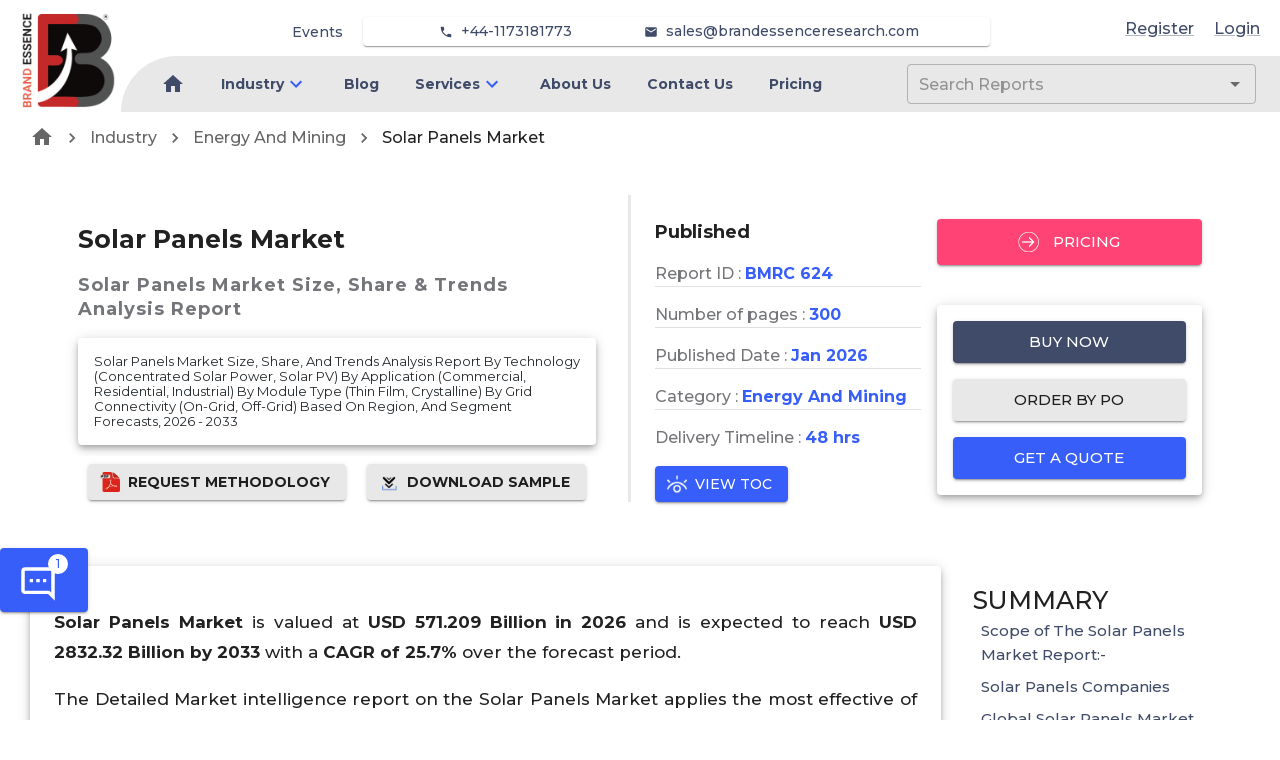

--- FILE ---
content_type: text/html; charset=utf-8
request_url: https://brandessenceresearch.com/energy-and-mining/solar-panels-market-size-and-share
body_size: 18298
content:
<!DOCTYPE html><html lang="en"><head><meta name="viewport" content="width=device-width"/><meta charSet="utf-8"/><meta name="google-site-verification" content="hNOex6eUJvbcntxCh24-MhtiZUdJuYX1ztiGCS1RqB8"/><link rel="apple-touch-icon" sizes="180x180" href="/favicon/MR/apple-touch-icon.png"/><link rel="icon" type="image/png" sizes="32x32" href="/favicon/MR/favicon-32x32.png"/><link rel="icon" type="image/png" sizes="16x16" href="/favicon/MR/favicon-16x16.png"/><link rel="manifest" href="/favicon/MR/site.webmanifest"/><link rel="mask-icon" href="/favicon/MR/safari-pinned-tab.svg" color="#5bbad5"/><title>Solar Panels Market Growth, Technology &amp; Industry Insights</title><meta name="description" content="Solar Panels Market driven by renewable energy adoption, declining costs, and government incentives, covering size, share, trends, and forecast to 2033."/><meta name="keywords" content="Solar Panels  Market Growth, Solar Panels  Forecast, Solar Panels  Industry Trends, Solar Panels  Market Share, Solar Panels  Industry Size, Solar Panels  Market Data Analysis, Solar Panels  Market Research 2022, Solar Panels  Market CAGR"/><link rel="canonical" href="https://brandessenceresearch.com/energy-and-mining/solar-panels-market-size-and-share"/><meta property="og:site_name" content="BrandEssence® Market Research"/><meta property="og:locale" content="en_us"/><meta property="og:type" content="article"/><meta property="og:title" content="Solar Panels Market Growth, Technology &amp; Industry Insights"/><meta property="og:description" content="Solar Panels Market driven by renewable energy adoption, declining costs, and government incentives, covering size, share, trends, and forecast to 2033."/><meta property="og:url" content="https://brandessenceresearch.com/energy-and-mining/solar-panels-market-size-and-share"/><meta property="og:image" content="https://brandessenceresearch.com/OGTag.png"/><meta name="twitter:title" content="Solar Panels Market Growth, Technology &amp; Industry Insights"/><meta name="twitter:description" content="Solar Panels Market driven by renewable energy adoption, declining costs, and government incentives, covering size, share, trends, and forecast to 2033."/><meta name="twitter:card" content="Solar Panels Market driven by renewable energy adoption, declining costs, and government incentives, covering size, share, trends, and forecast to 2033."/><meta name="twitter:url" content="https://brandessenceresearch.com/energy-and-mining/solar-panels-market-size-and-share"/><meta name="twitter:site" content="@BrandEssenceMR"/><meta name="twitter:image" content="https://brandessenceresearch.com/TwitterTag.png"/><meta name="robots" content="index, follow"/><link rel="preload" as="image" imagesrcset="/_next/image?url=%2FLinkedInProfile%2FVishalSawant.png&amp;w=640&amp;q=75 640w, /_next/image?url=%2FLinkedInProfile%2FVishalSawant.png&amp;w=750&amp;q=75 750w, /_next/image?url=%2FLinkedInProfile%2FVishalSawant.png&amp;w=828&amp;q=75 828w, /_next/image?url=%2FLinkedInProfile%2FVishalSawant.png&amp;w=1080&amp;q=75 1080w, /_next/image?url=%2FLinkedInProfile%2FVishalSawant.png&amp;w=1200&amp;q=75 1200w, /_next/image?url=%2FLinkedInProfile%2FVishalSawant.png&amp;w=1920&amp;q=75 1920w, /_next/image?url=%2FLinkedInProfile%2FVishalSawant.png&amp;w=2048&amp;q=75 2048w, /_next/image?url=%2FLinkedInProfile%2FVishalSawant.png&amp;w=3840&amp;q=75 3840w" imagesizes="100vw"/><meta name="next-head-count" content="27"/><meta charSet="utf-8"/><meta name="theme-color" content="#1976d2"/><link rel="preconnect" href="https://fonts.gstatic.com" crossorigin /><link rel="preload" href="/_next/static/css/0acef869552935b2.css" as="style"/><link rel="stylesheet" href="/_next/static/css/0acef869552935b2.css" data-n-g=""/><link rel="preload" href="/_next/static/css/79a6bfba6ab53841.css" as="style"/><link rel="stylesheet" href="/_next/static/css/79a6bfba6ab53841.css"/><link rel="preload" href="/_next/static/css/961dcdf4f6a15b57.css" as="style"/><link rel="stylesheet" href="/_next/static/css/961dcdf4f6a15b57.css"/><noscript data-n-css=""></noscript><script defer="" nomodule="" src="/_next/static/chunks/polyfills-5cd94c89d3acac5f.js"></script><script src="https://www.googletagmanager.com/gtag/js?id=G-ZBSSYQPYXB" defer="" data-nscript="beforeInteractive"></script><script defer="" src="/_next/static/chunks/719-3f62cff0dade425c.js"></script><script defer="" src="/_next/static/chunks/8748.e9687995bb739f1d.js"></script><script defer="" src="/_next/static/chunks/6950.966fd72bb23e57db.js"></script><script defer="" src="/_next/static/chunks/3388.7eb54e30238b8640.js"></script><script defer="" src="/_next/static/chunks/9834.641764b221c07a33.js"></script><script defer="" src="/_next/static/chunks/6831.8cc763953a0d2b0d.js"></script><script defer="" src="/_next/static/chunks/1430.079d22eed31f8c83.js"></script><script defer="" src="/_next/static/chunks/7880.977c90d13548d2e9.js"></script><script defer="" src="/_next/static/chunks/8474.aaf0433893724680.js"></script><script defer="" src="/_next/static/chunks/5754.8a58e96e8384fb11.js"></script><script defer="" src="/_next/static/chunks/8785.e797abf202d57385.js"></script><script defer="" src="/_next/static/chunks/972.61f26811d49ccd46.js"></script><script defer="" src="/_next/static/chunks/1019.35f97b40fd9e3036.js"></script><script defer="" src="/_next/static/chunks/8632.412e65fbbda582ed.js"></script><script defer="" src="/_next/static/chunks/2609.95f7f2d85a02ae0c.js"></script><script defer="" src="/_next/static/chunks/5371.8fb12083092d64ca.js"></script><script defer="" src="/_next/static/chunks/3575-43b7366e03e506b3.js"></script><script defer="" src="/_next/static/chunks/8271-e45ae980068a40b6.js"></script><script defer="" src="/_next/static/chunks/1849-839db032024c36ac.js"></script><script defer="" src="/_next/static/chunks/4861-457e5f13ef1a34fe.js"></script><script defer="" src="/_next/static/chunks/6295-4613c4838db727ca.js"></script><script defer="" src="/_next/static/chunks/5949-a5f049620969a8a5.js"></script><script defer="" src="/_next/static/chunks/8007.c36cf0d3985a1ce9.js"></script><script defer="" src="/_next/static/chunks/5421.b488c75849893b21.js"></script><script defer="" src="/_next/static/chunks/5774.e65bd1417a2359f7.js"></script><script defer="" src="/_next/static/chunks/6510.ef593eedd9ffabee.js"></script><script defer="" src="/_next/static/chunks/8404.bf704a95cdee143f.js"></script><script defer="" src="/_next/static/chunks/2157.9473f0981d1bddb6.js"></script><script defer="" src="/_next/static/chunks/1023-5aaca0ec5f4ed0b4.js"></script><script defer="" src="/_next/static/chunks/388.1089ac88178e48a4.js"></script><script defer="" src="/_next/static/chunks/6738.d7c664745e791190.js"></script><script defer="" src="/_next/static/chunks/2417.c6a7f015dcad716b.js"></script><script defer="" src="/_next/static/chunks/9185.a56308f835fc703b.js"></script><script defer="" src="/_next/static/chunks/6933.9759fa6a3b55b70a.js"></script><script defer="" src="/_next/static/chunks/4145.de77f061869e99e7.js"></script><script defer="" src="/_next/static/chunks/3696.13359de947695c5a.js"></script><script defer="" src="/_next/static/chunks/5008.5fef33a6d2c54a6f.js"></script><script defer="" src="/_next/static/chunks/3811.6a476f8a57f5944c.js"></script><script defer="" src="/_next/static/chunks/5972.e565e10bf6788981.js"></script><script src="/_next/static/chunks/webpack-686be5b1423aab0a.js" defer=""></script><script src="/_next/static/chunks/framework-79bce4a3a540b080.js" defer=""></script><script src="/_next/static/chunks/main-3626adf95c8c50d2.js" defer=""></script><script src="/_next/static/chunks/pages/_app-3e2f46bfc3cba1fd.js" defer=""></script><script src="/_next/static/chunks/pages/%5Bcategory%5D/%5BmetaUrl%5D-7c11a8017eb53f77.js" defer=""></script><script src="/_next/static/oIf7lBu08EnWC8dq1fJjr/_buildManifest.js" defer=""></script><script src="/_next/static/oIf7lBu08EnWC8dq1fJjr/_ssgManifest.js" defer=""></script><script src="/_next/static/oIf7lBu08EnWC8dq1fJjr/_middlewareManifest.js" defer=""></script><style id="jss-server-side">.jss1 {
  left: 0;
  color: #3f4b69;
  margin: 0 10px;
  position: absolute;
  padding-top: 10px;
  background-color: transparent;
}
.jss1.hidden {
  opacity: 0;
  transition: opacity 0.4s 0.5s ease, visibility 0.4s 0.5s step-end;
  visibility: hidden;
}
.jss2 {
  color: #3f4b69;
  margin: 0 10px;
  position: absolute;
  padding-top: 35px;
  background-color: transparent;
}
.jss2.hidden {
  opacity: 0;
  transition: opacity 0.4s 0.5s ease, visibility 0.4s 0.5s step-end;
  visibility: hidden;
}
.jss3 {
  color: #3f4b69;
  margin: 0 10px;
  padding-top: 10px;
}
.jss3.hidden {
  opacity: 0;
  transition: opacity 0.4s 0.5s ease, visibility 0.4s 0.5s step-end;
  visibility: hidden;
}
.jss4 {
  color: #3f4b69;
  font-weight: 600;
}
.jss4:hover {
  color: #375EF9;
}
.jss5 {
  color: #3f4b69;
  font-size: 14px;
  font-weight: 500;
}
.jss5:hover {
  color: #375EF9;
}
.jss6 {
  left: 0;
  color: #3f4b69;
  margin: 0 10px;
  position: absolute;
  padding-top: 10px;
  background-color: transparent;
}
.jss6.hidden {
  opacity: 0;
  transition: opacity 0.4s 0.5s ease, visibility 0.4s 0.5s step-end;
  visibility: hidden;
}
.jss7 {
  color: #3f4b69;
  margin: 0 10px;
  position: absolute;
  padding-top: 35px;
  background-color: transparent;
}
.jss7.hidden {
  opacity: 0;
  transition: opacity 0.4s 0.5s ease, visibility 0.4s 0.5s step-end;
  visibility: hidden;
}
.jss8 {
  color: #3f4b69;
  margin: 0 10px;
  padding-top: 10px;
}
.jss8.hidden {
  opacity: 0;
  transition: opacity 0.4s 0.5s ease, visibility 0.4s 0.5s step-end;
  visibility: hidden;
}
.jss9 {
  color: #3f4b69;
  font-weight: 600;
}
.jss9:hover {
  color: #375EF9;
}
.jss10 {
  color: #3f4b69;
  font-size: 14px;
  font-weight: 500;
}
.jss10:hover {
  color: #375EF9;
}
.jss11 {
  left: 0;
  color: #3f4b69;
  margin: 0 10px;
  position: absolute;
  padding-top: 10px;
  background-color: transparent;
}
.jss11.hidden {
  opacity: 0;
  transition: opacity 0.4s 0.5s ease, visibility 0.4s 0.5s step-end;
  visibility: hidden;
}
.jss12 {
  color: #3f4b69;
  margin: 0 10px;
  position: absolute;
  padding-top: 35px;
  background-color: transparent;
}
.jss12.hidden {
  opacity: 0;
  transition: opacity 0.4s 0.5s ease, visibility 0.4s 0.5s step-end;
  visibility: hidden;
}
.jss13 {
  color: #3f4b69;
  margin: 0 10px;
  padding-top: 10px;
}
.jss13.hidden {
  opacity: 0;
  transition: opacity 0.4s 0.5s ease, visibility 0.4s 0.5s step-end;
  visibility: hidden;
}
.jss14 {
  color: #3f4b69;
  font-weight: 600;
}
.jss14:hover {
  color: #375EF9;
}
.jss15 {
  color: #3f4b69;
  font-size: 14px;
  font-weight: 500;
}
.jss15:hover {
  color: #375EF9;
}
.jss16 {
  left: 0;
  color: #3f4b69;
  margin: 0 10px;
  position: absolute;
  padding-top: 10px;
  background-color: transparent;
}
.jss16.hidden {
  opacity: 0;
  transition: opacity 0.4s 0.5s ease, visibility 0.4s 0.5s step-end;
  visibility: hidden;
}
.jss17 {
  color: #3f4b69;
  margin: 0 10px;
  position: absolute;
  padding-top: 35px;
  background-color: transparent;
}
.jss17.hidden {
  opacity: 0;
  transition: opacity 0.4s 0.5s ease, visibility 0.4s 0.5s step-end;
  visibility: hidden;
}
.jss18 {
  color: #3f4b69;
  margin: 0 10px;
  padding-top: 10px;
}
.jss18.hidden {
  opacity: 0;
  transition: opacity 0.4s 0.5s ease, visibility 0.4s 0.5s step-end;
  visibility: hidden;
}
.jss19 {
  color: #3f4b69;
  font-weight: 600;
}
.jss19:hover {
  color: #375EF9;
}
.jss20 {
  color: #3f4b69;
  font-size: 14px;
  font-weight: 500;
}
.jss20:hover {
  color: #375EF9;
}
.jss21 {
  left: 0;
  color: #3f4b69;
  margin: 0 10px;
  position: absolute;
  padding-top: 10px;
  background-color: transparent;
}
.jss21.hidden {
  opacity: 0;
  transition: opacity 0.4s 0.5s ease, visibility 0.4s 0.5s step-end;
  visibility: hidden;
}
.jss22 {
  color: #3f4b69;
  margin: 0 10px;
  position: absolute;
  padding-top: 35px;
  background-color: transparent;
}
.jss22.hidden {
  opacity: 0;
  transition: opacity 0.4s 0.5s ease, visibility 0.4s 0.5s step-end;
  visibility: hidden;
}
.jss23 {
  color: #3f4b69;
  margin: 0 10px;
  padding-top: 10px;
}
.jss23.hidden {
  opacity: 0;
  transition: opacity 0.4s 0.5s ease, visibility 0.4s 0.5s step-end;
  visibility: hidden;
}
.jss24 {
  color: #3f4b69;
  font-weight: 600;
}
.jss24:hover {
  color: #375EF9;
}
.jss25 {
  color: #3f4b69;
  font-size: 14px;
  font-weight: 500;
}
.jss25:hover {
  color: #375EF9;
}
.jss26 {
  left: 0;
  color: #3f4b69;
  margin: 0 10px;
  position: absolute;
  padding-top: 10px;
  background-color: transparent;
}
.jss26.hidden {
  opacity: 0;
  transition: opacity 0.4s 0.5s ease, visibility 0.4s 0.5s step-end;
  visibility: hidden;
}
.jss27 {
  color: #3f4b69;
  margin: 0 10px;
  position: absolute;
  padding-top: 35px;
  background-color: transparent;
}
.jss27.hidden {
  opacity: 0;
  transition: opacity 0.4s 0.5s ease, visibility 0.4s 0.5s step-end;
  visibility: hidden;
}
.jss28 {
  color: #3f4b69;
  margin: 0 10px;
  padding-top: 10px;
}
.jss28.hidden {
  opacity: 0;
  transition: opacity 0.4s 0.5s ease, visibility 0.4s 0.5s step-end;
  visibility: hidden;
}
.jss29 {
  color: #3f4b69;
  font-weight: 600;
}
.jss29:hover {
  color: #375EF9;
}
.jss30 {
  color: #3f4b69;
  font-size: 14px;
  font-weight: 500;
}
.jss30:hover {
  color: #375EF9;
}
.jss31 {
  left: 0;
  color: #3f4b69;
  margin: 0 10px;
  position: absolute;
  padding-top: 10px;
  background-color: transparent;
}
.jss31.hidden {
  opacity: 0;
  transition: opacity 0.4s 0.5s ease, visibility 0.4s 0.5s step-end;
  visibility: hidden;
}
.jss32 {
  color: #3f4b69;
  margin: 0 10px;
  position: absolute;
  padding-top: 35px;
  background-color: transparent;
}
.jss32.hidden {
  opacity: 0;
  transition: opacity 0.4s 0.5s ease, visibility 0.4s 0.5s step-end;
  visibility: hidden;
}
.jss33 {
  color: #3f4b69;
  margin: 0 10px;
  padding-top: 10px;
}
.jss33.hidden {
  opacity: 0;
  transition: opacity 0.4s 0.5s ease, visibility 0.4s 0.5s step-end;
  visibility: hidden;
}
.jss34 {
  color: #3f4b69;
  font-weight: 600;
}
.jss34:hover {
  color: #375EF9;
}
.jss35 {
  color: #3f4b69;
  font-size: 14px;
  font-weight: 500;
}
.jss35:hover {
  color: #375EF9;
}
.jss36 {
  left: 0;
  color: #3f4b69;
  margin: 0 10px;
  position: absolute;
  padding-top: 10px;
  background-color: transparent;
}
.jss36.hidden {
  opacity: 0;
  transition: opacity 0.4s 0.5s ease, visibility 0.4s 0.5s step-end;
  visibility: hidden;
}
.jss37 {
  color: #3f4b69;
  margin: 0 10px;
  position: absolute;
  padding-top: 35px;
  background-color: transparent;
}
.jss37.hidden {
  opacity: 0;
  transition: opacity 0.4s 0.5s ease, visibility 0.4s 0.5s step-end;
  visibility: hidden;
}
.jss38 {
  color: #3f4b69;
  margin: 0 10px;
  padding-top: 10px;
}
.jss38.hidden {
  opacity: 0;
  transition: opacity 0.4s 0.5s ease, visibility 0.4s 0.5s step-end;
  visibility: hidden;
}
.jss39 {
  color: #3f4b69;
  font-weight: 600;
}
.jss39:hover {
  color: #375EF9;
}
.jss40 {
  color: #3f4b69;
  font-size: 14px;
  font-weight: 500;
}
.jss40:hover {
  color: #375EF9;
}
.jss41 {
  left: 0;
  color: #3f4b69;
  margin: 0 10px;
  position: absolute;
  padding-top: 10px;
  background-color: transparent;
}
.jss41.hidden {
  opacity: 0;
  transition: opacity 0.4s 0.5s ease, visibility 0.4s 0.5s step-end;
  visibility: hidden;
}
.jss42 {
  color: #3f4b69;
  margin: 0 10px;
  position: absolute;
  padding-top: 35px;
  background-color: transparent;
}
.jss42.hidden {
  opacity: 0;
  transition: opacity 0.4s 0.5s ease, visibility 0.4s 0.5s step-end;
  visibility: hidden;
}
.jss43 {
  color: #3f4b69;
  margin: 0 10px;
  padding-top: 10px;
}
.jss43.hidden {
  opacity: 0;
  transition: opacity 0.4s 0.5s ease, visibility 0.4s 0.5s step-end;
  visibility: hidden;
}
.jss44 {
  color: #3f4b69;
  font-weight: 600;
}
.jss44:hover {
  color: #375EF9;
}
.jss45 {
  color: #3f4b69;
  font-size: 14px;
  font-weight: 500;
}
.jss45:hover {
  color: #375EF9;
}
.jss46 {
  left: 0;
  color: #3f4b69;
  margin: 0 10px;
  position: absolute;
  padding-top: 10px;
  background-color: transparent;
}
.jss46.hidden {
  opacity: 0;
  transition: opacity 0.4s 0.5s ease, visibility 0.4s 0.5s step-end;
  visibility: hidden;
}
.jss47 {
  color: #3f4b69;
  margin: 0 10px;
  position: absolute;
  padding-top: 35px;
  background-color: transparent;
}
.jss47.hidden {
  opacity: 0;
  transition: opacity 0.4s 0.5s ease, visibility 0.4s 0.5s step-end;
  visibility: hidden;
}
.jss48 {
  color: #3f4b69;
  margin: 0 10px;
  padding-top: 10px;
}
.jss48.hidden {
  opacity: 0;
  transition: opacity 0.4s 0.5s ease, visibility 0.4s 0.5s step-end;
  visibility: hidden;
}
.jss49 {
  color: #3f4b69;
  font-weight: 600;
}
.jss49:hover {
  color: #375EF9;
}
.jss50 {
  color: #3f4b69;
  font-size: 14px;
  font-weight: 500;
}
.jss50:hover {
  color: #375EF9;
}
.jss51 {
  left: 0;
  color: #3f4b69;
  margin: 0 10px;
  position: absolute;
  padding-top: 10px;
  background-color: transparent;
}
.jss51.hidden {
  opacity: 0;
  transition: opacity 0.4s 0.5s ease, visibility 0.4s 0.5s step-end;
  visibility: hidden;
}
.jss52 {
  color: #3f4b69;
  margin: 0 10px;
  position: absolute;
  padding-top: 35px;
  background-color: transparent;
}
.jss52.hidden {
  opacity: 0;
  transition: opacity 0.4s 0.5s ease, visibility 0.4s 0.5s step-end;
  visibility: hidden;
}
.jss53 {
  color: #3f4b69;
  margin: 0 10px;
  padding-top: 10px;
}
.jss53.hidden {
  opacity: 0;
  transition: opacity 0.4s 0.5s ease, visibility 0.4s 0.5s step-end;
  visibility: hidden;
}
.jss54 {
  color: #3f4b69;
  font-weight: 600;
}
.jss54:hover {
  color: #375EF9;
}
.jss55 {
  color: #3f4b69;
  font-size: 14px;
  font-weight: 500;
}
.jss55:hover {
  color: #375EF9;
}
.jss56 {
  left: 0;
  color: #3f4b69;
  margin: 0 10px;
  position: absolute;
  padding-top: 10px;
  background-color: transparent;
}
.jss56.hidden {
  opacity: 0;
  transition: opacity 0.4s 0.5s ease, visibility 0.4s 0.5s step-end;
  visibility: hidden;
}
.jss57 {
  color: #3f4b69;
  margin: 0 10px;
  position: absolute;
  padding-top: 35px;
  background-color: transparent;
}
.jss57.hidden {
  opacity: 0;
  transition: opacity 0.4s 0.5s ease, visibility 0.4s 0.5s step-end;
  visibility: hidden;
}
.jss58 {
  color: #3f4b69;
  margin: 0 10px;
  padding-top: 10px;
}
.jss58.hidden {
  opacity: 0;
  transition: opacity 0.4s 0.5s ease, visibility 0.4s 0.5s step-end;
  visibility: hidden;
}
.jss59 {
  color: #3f4b69;
  font-weight: 600;
}
.jss59:hover {
  color: #375EF9;
}
.jss60 {
  color: #3f4b69;
  font-size: 14px;
  font-weight: 500;
}
.jss60:hover {
  color: #375EF9;
}
.jss61 {
  left: 0;
  color: #3f4b69;
  margin: 0 10px;
  position: absolute;
  padding-top: 10px;
  background-color: transparent;
}
.jss61.hidden {
  opacity: 0;
  transition: opacity 0.4s 0.5s ease, visibility 0.4s 0.5s step-end;
  visibility: hidden;
}
.jss62 {
  color: #3f4b69;
  margin: 0 10px;
  position: absolute;
  padding-top: 35px;
  background-color: transparent;
}
.jss62.hidden {
  opacity: 0;
  transition: opacity 0.4s 0.5s ease, visibility 0.4s 0.5s step-end;
  visibility: hidden;
}
.jss63 {
  color: #3f4b69;
  margin: 0 10px;
  padding-top: 10px;
}
.jss63.hidden {
  opacity: 0;
  transition: opacity 0.4s 0.5s ease, visibility 0.4s 0.5s step-end;
  visibility: hidden;
}
.jss64 {
  color: #3f4b69;
  font-weight: 600;
}
.jss64:hover {
  color: #375EF9;
}
.jss65 {
  color: #3f4b69;
  font-size: 14px;
  font-weight: 500;
}
.jss65:hover {
  color: #375EF9;
}</style><style data-href="https://fonts.googleapis.com/css2?family=Roboto:wght@400&display=swap">@font-face{font-family:'Roboto';font-style:normal;font-weight:400;font-stretch:normal;font-display:swap;src:url(https://fonts.gstatic.com/s/roboto/v47/KFOMCnqEu92Fr1ME7kSn66aGLdTylUAMQXC89YmC2DPNWubEbWmQ.woff) format('woff')}@font-face{font-family:'Roboto';font-style:normal;font-weight:400;font-stretch:100%;font-display:swap;src:url(https://fonts.gstatic.com/s/roboto/v47/KFOMCnqEu92Fr1ME7kSn66aGLdTylUAMQXC89YmC2DPNWubEbVmZiAz0klQmz24O0g.woff) format('woff');unicode-range:U+0460-052F,U+1C80-1C8A,U+20B4,U+2DE0-2DFF,U+A640-A69F,U+FE2E-FE2F}@font-face{font-family:'Roboto';font-style:normal;font-weight:400;font-stretch:100%;font-display:swap;src:url(https://fonts.gstatic.com/s/roboto/v47/KFOMCnqEu92Fr1ME7kSn66aGLdTylUAMQXC89YmC2DPNWubEbVmQiAz0klQmz24O0g.woff) format('woff');unicode-range:U+0301,U+0400-045F,U+0490-0491,U+04B0-04B1,U+2116}@font-face{font-family:'Roboto';font-style:normal;font-weight:400;font-stretch:100%;font-display:swap;src:url(https://fonts.gstatic.com/s/roboto/v47/KFOMCnqEu92Fr1ME7kSn66aGLdTylUAMQXC89YmC2DPNWubEbVmYiAz0klQmz24O0g.woff) format('woff');unicode-range:U+1F00-1FFF}@font-face{font-family:'Roboto';font-style:normal;font-weight:400;font-stretch:100%;font-display:swap;src:url(https://fonts.gstatic.com/s/roboto/v47/KFOMCnqEu92Fr1ME7kSn66aGLdTylUAMQXC89YmC2DPNWubEbVmXiAz0klQmz24O0g.woff) format('woff');unicode-range:U+0370-0377,U+037A-037F,U+0384-038A,U+038C,U+038E-03A1,U+03A3-03FF}@font-face{font-family:'Roboto';font-style:normal;font-weight:400;font-stretch:100%;font-display:swap;src:url(https://fonts.gstatic.com/s/roboto/v47/KFOMCnqEu92Fr1ME7kSn66aGLdTylUAMQXC89YmC2DPNWubEbVnoiAz0klQmz24O0g.woff) format('woff');unicode-range:U+0302-0303,U+0305,U+0307-0308,U+0310,U+0312,U+0315,U+031A,U+0326-0327,U+032C,U+032F-0330,U+0332-0333,U+0338,U+033A,U+0346,U+034D,U+0391-03A1,U+03A3-03A9,U+03B1-03C9,U+03D1,U+03D5-03D6,U+03F0-03F1,U+03F4-03F5,U+2016-2017,U+2034-2038,U+203C,U+2040,U+2043,U+2047,U+2050,U+2057,U+205F,U+2070-2071,U+2074-208E,U+2090-209C,U+20D0-20DC,U+20E1,U+20E5-20EF,U+2100-2112,U+2114-2115,U+2117-2121,U+2123-214F,U+2190,U+2192,U+2194-21AE,U+21B0-21E5,U+21F1-21F2,U+21F4-2211,U+2213-2214,U+2216-22FF,U+2308-230B,U+2310,U+2319,U+231C-2321,U+2336-237A,U+237C,U+2395,U+239B-23B7,U+23D0,U+23DC-23E1,U+2474-2475,U+25AF,U+25B3,U+25B7,U+25BD,U+25C1,U+25CA,U+25CC,U+25FB,U+266D-266F,U+27C0-27FF,U+2900-2AFF,U+2B0E-2B11,U+2B30-2B4C,U+2BFE,U+3030,U+FF5B,U+FF5D,U+1D400-1D7FF,U+1EE00-1EEFF}@font-face{font-family:'Roboto';font-style:normal;font-weight:400;font-stretch:100%;font-display:swap;src:url(https://fonts.gstatic.com/s/roboto/v47/KFOMCnqEu92Fr1ME7kSn66aGLdTylUAMQXC89YmC2DPNWubEbVn6iAz0klQmz24O0g.woff) format('woff');unicode-range:U+0001-000C,U+000E-001F,U+007F-009F,U+20DD-20E0,U+20E2-20E4,U+2150-218F,U+2190,U+2192,U+2194-2199,U+21AF,U+21E6-21F0,U+21F3,U+2218-2219,U+2299,U+22C4-22C6,U+2300-243F,U+2440-244A,U+2460-24FF,U+25A0-27BF,U+2800-28FF,U+2921-2922,U+2981,U+29BF,U+29EB,U+2B00-2BFF,U+4DC0-4DFF,U+FFF9-FFFB,U+10140-1018E,U+10190-1019C,U+101A0,U+101D0-101FD,U+102E0-102FB,U+10E60-10E7E,U+1D2C0-1D2D3,U+1D2E0-1D37F,U+1F000-1F0FF,U+1F100-1F1AD,U+1F1E6-1F1FF,U+1F30D-1F30F,U+1F315,U+1F31C,U+1F31E,U+1F320-1F32C,U+1F336,U+1F378,U+1F37D,U+1F382,U+1F393-1F39F,U+1F3A7-1F3A8,U+1F3AC-1F3AF,U+1F3C2,U+1F3C4-1F3C6,U+1F3CA-1F3CE,U+1F3D4-1F3E0,U+1F3ED,U+1F3F1-1F3F3,U+1F3F5-1F3F7,U+1F408,U+1F415,U+1F41F,U+1F426,U+1F43F,U+1F441-1F442,U+1F444,U+1F446-1F449,U+1F44C-1F44E,U+1F453,U+1F46A,U+1F47D,U+1F4A3,U+1F4B0,U+1F4B3,U+1F4B9,U+1F4BB,U+1F4BF,U+1F4C8-1F4CB,U+1F4D6,U+1F4DA,U+1F4DF,U+1F4E3-1F4E6,U+1F4EA-1F4ED,U+1F4F7,U+1F4F9-1F4FB,U+1F4FD-1F4FE,U+1F503,U+1F507-1F50B,U+1F50D,U+1F512-1F513,U+1F53E-1F54A,U+1F54F-1F5FA,U+1F610,U+1F650-1F67F,U+1F687,U+1F68D,U+1F691,U+1F694,U+1F698,U+1F6AD,U+1F6B2,U+1F6B9-1F6BA,U+1F6BC,U+1F6C6-1F6CF,U+1F6D3-1F6D7,U+1F6E0-1F6EA,U+1F6F0-1F6F3,U+1F6F7-1F6FC,U+1F700-1F7FF,U+1F800-1F80B,U+1F810-1F847,U+1F850-1F859,U+1F860-1F887,U+1F890-1F8AD,U+1F8B0-1F8BB,U+1F8C0-1F8C1,U+1F900-1F90B,U+1F93B,U+1F946,U+1F984,U+1F996,U+1F9E9,U+1FA00-1FA6F,U+1FA70-1FA7C,U+1FA80-1FA89,U+1FA8F-1FAC6,U+1FACE-1FADC,U+1FADF-1FAE9,U+1FAF0-1FAF8,U+1FB00-1FBFF}@font-face{font-family:'Roboto';font-style:normal;font-weight:400;font-stretch:100%;font-display:swap;src:url(https://fonts.gstatic.com/s/roboto/v47/KFOMCnqEu92Fr1ME7kSn66aGLdTylUAMQXC89YmC2DPNWubEbVmbiAz0klQmz24O0g.woff) format('woff');unicode-range:U+0102-0103,U+0110-0111,U+0128-0129,U+0168-0169,U+01A0-01A1,U+01AF-01B0,U+0300-0301,U+0303-0304,U+0308-0309,U+0323,U+0329,U+1EA0-1EF9,U+20AB}@font-face{font-family:'Roboto';font-style:normal;font-weight:400;font-stretch:100%;font-display:swap;src:url(https://fonts.gstatic.com/s/roboto/v47/KFOMCnqEu92Fr1ME7kSn66aGLdTylUAMQXC89YmC2DPNWubEbVmaiAz0klQmz24O0g.woff) format('woff');unicode-range:U+0100-02BA,U+02BD-02C5,U+02C7-02CC,U+02CE-02D7,U+02DD-02FF,U+0304,U+0308,U+0329,U+1D00-1DBF,U+1E00-1E9F,U+1EF2-1EFF,U+2020,U+20A0-20AB,U+20AD-20C0,U+2113,U+2C60-2C7F,U+A720-A7FF}@font-face{font-family:'Roboto';font-style:normal;font-weight:400;font-stretch:100%;font-display:swap;src:url(https://fonts.gstatic.com/s/roboto/v47/KFOMCnqEu92Fr1ME7kSn66aGLdTylUAMQXC89YmC2DPNWubEbVmUiAz0klQmz24.woff) format('woff');unicode-range:U+0000-00FF,U+0131,U+0152-0153,U+02BB-02BC,U+02C6,U+02DA,U+02DC,U+0304,U+0308,U+0329,U+2000-206F,U+20AC,U+2122,U+2191,U+2193,U+2212,U+2215,U+FEFF,U+FFFD}</style><style data-href="https://fonts.googleapis.com/css2?family=Montserrat:wght@400;500;700&display=swap">@font-face{font-family:'Montserrat';font-style:normal;font-weight:400;font-display:swap;src:url(https://fonts.gstatic.com/s/montserrat/v29/JTUHjIg1_i6t8kCHKm4532VJOt5-QNFgpCtr6Ew9.woff) format('woff')}@font-face{font-family:'Montserrat';font-style:normal;font-weight:500;font-display:swap;src:url(https://fonts.gstatic.com/s/montserrat/v29/JTUHjIg1_i6t8kCHKm4532VJOt5-QNFgpCtZ6Ew9.woff) format('woff')}@font-face{font-family:'Montserrat';font-style:normal;font-weight:700;font-display:swap;src:url(https://fonts.gstatic.com/s/montserrat/v29/JTUHjIg1_i6t8kCHKm4532VJOt5-QNFgpCuM70w9.woff) format('woff')}@font-face{font-family:'Montserrat';font-style:normal;font-weight:400;font-display:swap;src:url(https://fonts.gstatic.com/s/montserrat/v29/JTUSjIg1_i6t8kCHKm459WRhyyTh89ZNpQ.woff2) format('woff2');unicode-range:U+0460-052F,U+1C80-1C8A,U+20B4,U+2DE0-2DFF,U+A640-A69F,U+FE2E-FE2F}@font-face{font-family:'Montserrat';font-style:normal;font-weight:400;font-display:swap;src:url(https://fonts.gstatic.com/s/montserrat/v29/JTUSjIg1_i6t8kCHKm459W1hyyTh89ZNpQ.woff2) format('woff2');unicode-range:U+0301,U+0400-045F,U+0490-0491,U+04B0-04B1,U+2116}@font-face{font-family:'Montserrat';font-style:normal;font-weight:400;font-display:swap;src:url(https://fonts.gstatic.com/s/montserrat/v29/JTUSjIg1_i6t8kCHKm459WZhyyTh89ZNpQ.woff2) format('woff2');unicode-range:U+0102-0103,U+0110-0111,U+0128-0129,U+0168-0169,U+01A0-01A1,U+01AF-01B0,U+0300-0301,U+0303-0304,U+0308-0309,U+0323,U+0329,U+1EA0-1EF9,U+20AB}@font-face{font-family:'Montserrat';font-style:normal;font-weight:400;font-display:swap;src:url(https://fonts.gstatic.com/s/montserrat/v29/JTUSjIg1_i6t8kCHKm459WdhyyTh89ZNpQ.woff2) format('woff2');unicode-range:U+0100-02BA,U+02BD-02C5,U+02C7-02CC,U+02CE-02D7,U+02DD-02FF,U+0304,U+0308,U+0329,U+1D00-1DBF,U+1E00-1E9F,U+1EF2-1EFF,U+2020,U+20A0-20AB,U+20AD-20C0,U+2113,U+2C60-2C7F,U+A720-A7FF}@font-face{font-family:'Montserrat';font-style:normal;font-weight:400;font-display:swap;src:url(https://fonts.gstatic.com/s/montserrat/v29/JTUSjIg1_i6t8kCHKm459WlhyyTh89Y.woff2) format('woff2');unicode-range:U+0000-00FF,U+0131,U+0152-0153,U+02BB-02BC,U+02C6,U+02DA,U+02DC,U+0304,U+0308,U+0329,U+2000-206F,U+20AC,U+2122,U+2191,U+2193,U+2212,U+2215,U+FEFF,U+FFFD}@font-face{font-family:'Montserrat';font-style:normal;font-weight:500;font-display:swap;src:url(https://fonts.gstatic.com/s/montserrat/v29/JTUSjIg1_i6t8kCHKm459WRhyyTh89ZNpQ.woff2) format('woff2');unicode-range:U+0460-052F,U+1C80-1C8A,U+20B4,U+2DE0-2DFF,U+A640-A69F,U+FE2E-FE2F}@font-face{font-family:'Montserrat';font-style:normal;font-weight:500;font-display:swap;src:url(https://fonts.gstatic.com/s/montserrat/v29/JTUSjIg1_i6t8kCHKm459W1hyyTh89ZNpQ.woff2) format('woff2');unicode-range:U+0301,U+0400-045F,U+0490-0491,U+04B0-04B1,U+2116}@font-face{font-family:'Montserrat';font-style:normal;font-weight:500;font-display:swap;src:url(https://fonts.gstatic.com/s/montserrat/v29/JTUSjIg1_i6t8kCHKm459WZhyyTh89ZNpQ.woff2) format('woff2');unicode-range:U+0102-0103,U+0110-0111,U+0128-0129,U+0168-0169,U+01A0-01A1,U+01AF-01B0,U+0300-0301,U+0303-0304,U+0308-0309,U+0323,U+0329,U+1EA0-1EF9,U+20AB}@font-face{font-family:'Montserrat';font-style:normal;font-weight:500;font-display:swap;src:url(https://fonts.gstatic.com/s/montserrat/v29/JTUSjIg1_i6t8kCHKm459WdhyyTh89ZNpQ.woff2) format('woff2');unicode-range:U+0100-02BA,U+02BD-02C5,U+02C7-02CC,U+02CE-02D7,U+02DD-02FF,U+0304,U+0308,U+0329,U+1D00-1DBF,U+1E00-1E9F,U+1EF2-1EFF,U+2020,U+20A0-20AB,U+20AD-20C0,U+2113,U+2C60-2C7F,U+A720-A7FF}@font-face{font-family:'Montserrat';font-style:normal;font-weight:500;font-display:swap;src:url(https://fonts.gstatic.com/s/montserrat/v29/JTUSjIg1_i6t8kCHKm459WlhyyTh89Y.woff2) format('woff2');unicode-range:U+0000-00FF,U+0131,U+0152-0153,U+02BB-02BC,U+02C6,U+02DA,U+02DC,U+0304,U+0308,U+0329,U+2000-206F,U+20AC,U+2122,U+2191,U+2193,U+2212,U+2215,U+FEFF,U+FFFD}@font-face{font-family:'Montserrat';font-style:normal;font-weight:700;font-display:swap;src:url(https://fonts.gstatic.com/s/montserrat/v29/JTUSjIg1_i6t8kCHKm459WRhyyTh89ZNpQ.woff2) format('woff2');unicode-range:U+0460-052F,U+1C80-1C8A,U+20B4,U+2DE0-2DFF,U+A640-A69F,U+FE2E-FE2F}@font-face{font-family:'Montserrat';font-style:normal;font-weight:700;font-display:swap;src:url(https://fonts.gstatic.com/s/montserrat/v29/JTUSjIg1_i6t8kCHKm459W1hyyTh89ZNpQ.woff2) format('woff2');unicode-range:U+0301,U+0400-045F,U+0490-0491,U+04B0-04B1,U+2116}@font-face{font-family:'Montserrat';font-style:normal;font-weight:700;font-display:swap;src:url(https://fonts.gstatic.com/s/montserrat/v29/JTUSjIg1_i6t8kCHKm459WZhyyTh89ZNpQ.woff2) format('woff2');unicode-range:U+0102-0103,U+0110-0111,U+0128-0129,U+0168-0169,U+01A0-01A1,U+01AF-01B0,U+0300-0301,U+0303-0304,U+0308-0309,U+0323,U+0329,U+1EA0-1EF9,U+20AB}@font-face{font-family:'Montserrat';font-style:normal;font-weight:700;font-display:swap;src:url(https://fonts.gstatic.com/s/montserrat/v29/JTUSjIg1_i6t8kCHKm459WdhyyTh89ZNpQ.woff2) format('woff2');unicode-range:U+0100-02BA,U+02BD-02C5,U+02C7-02CC,U+02CE-02D7,U+02DD-02FF,U+0304,U+0308,U+0329,U+1D00-1DBF,U+1E00-1E9F,U+1EF2-1EFF,U+2020,U+20A0-20AB,U+20AD-20C0,U+2113,U+2C60-2C7F,U+A720-A7FF}@font-face{font-family:'Montserrat';font-style:normal;font-weight:700;font-display:swap;src:url(https://fonts.gstatic.com/s/montserrat/v29/JTUSjIg1_i6t8kCHKm459WlhyyTh89Y.woff2) format('woff2');unicode-range:U+0000-00FF,U+0131,U+0152-0153,U+02BB-02BC,U+02C6,U+02DA,U+02DC,U+0304,U+0308,U+0329,U+2000-206F,U+20AC,U+2122,U+2191,U+2193,U+2212,U+2215,U+FEFF,U+FFFD}</style></head><body><div id="__next" data-reactroot=""><div class="PageLoader_wrapper__34SXb"><div class="PageLoader_loader__vyQrl"></div></div><style data-emotion="css-global 8nvvh">html{-webkit-font-smoothing:antialiased;-moz-osx-font-smoothing:grayscale;box-sizing:border-box;-webkit-text-size-adjust:100%;}*,*::before,*::after{box-sizing:inherit;}strong,b{font-weight:700;}body{margin:0;color:rgba(0, 0, 0, 0.87);font-family:Montserrat,-apple-system,BlinkMacSystemFont,"Segoe UI",Roboto,"Helvetica Neue",Arial,sans-serif,"Apple Color Emoji","Segoe UI Emoji","Segoe UI Symbol";font-weight:500;font-size:1rem;line-height:1.5;background-color:#fff;}@media print{body{background-color:#fff;}}body::backdrop{background-color:#fff;}</style><div class="MuiGrid-root MuiGrid-container css-1d3bbye"><div class="MuiGrid-root MuiGrid-item MuiGrid-grid-xs-12 css-1js921s"><header class="MuiPaper-root MuiPaper-elevation MuiPaper-elevation0 MuiAppBar-root MuiAppBar-colorPrimary MuiAppBar-positionFixed mui-fixed css-we6zwr"><div class="MuiToolbar-root MuiToolbar-regular css-8p5sgb"><div class="MuiGrid-root MuiGrid-container web-menu css-79xgp1"><div class="MuiGrid-root MuiGrid-item MuiGrid-grid-xs-1 MuiGrid-grid-xl-2 css-15hfumf"><span style="box-sizing:border-box;display:inline-block;overflow:hidden;width:initial;height:initial;background:none;opacity:1;border:0;margin:0;padding:0;position:relative;max-width:100%"><span style="box-sizing:border-box;display:block;width:initial;height:initial;background:none;opacity:1;border:0;margin:0;padding:0;max-width:100%"><img style="display:block;max-width:100%;width:initial;height:initial;background:none;opacity:1;border:0;margin:0;padding:0" alt="" aria-hidden="true" src="data:image/svg+xml,%3csvg%20xmlns=%27http://www.w3.org/2000/svg%27%20version=%271.1%27%20width=%27105%27%20height=%27105%27/%3e"/></span><img alt="https://brandessenceresearch.com/ Logo" src="[data-uri]" decoding="async" data-nimg="intrinsic" style="position:absolute;top:0;left:0;bottom:0;right:0;box-sizing:border-box;padding:0;border:none;margin:auto;display:block;width:0;height:0;min-width:100%;max-width:100%;min-height:100%;max-height:100%"/><noscript><img alt="https://brandessenceresearch.com/ Logo" srcSet="/_next/image?url=%2FBrandLogo_MR.gif&amp;w=128&amp;q=75 1x, /_next/image?url=%2FBrandLogo_MR.gif&amp;w=256&amp;q=75 2x" src="/_next/image?url=%2FBrandLogo_MR.gif&amp;w=256&amp;q=75" decoding="async" data-nimg="intrinsic" style="position:absolute;top:0;left:0;bottom:0;right:0;box-sizing:border-box;padding:0;border:none;margin:auto;display:block;width:0;height:0;min-width:100%;max-width:100%;min-height:100%;max-height:100%" loading="lazy"/></noscript></span></div><div class="MuiGrid-root MuiGrid-container MuiGrid-item MuiGrid-grid-xs-11 MuiGrid-grid-xl-10 css-1cv362v"><div class="MuiGrid-root MuiGrid-container MuiGrid-item css-1vt2jcz"><div class="MuiGrid-root MuiGrid-item MuiGrid-grid-xs-12 css-1js921s"><div class="MuiGrid-root MuiGrid-container css-1drpuhn"><div class="MuiGrid-root MuiGrid-container MuiGrid-item MuiGrid-grid-xs-2 MuiGrid-grid-md-2.5 MuiGrid-grid-xl-3.5 css-75hdmt"><div class="MuiGrid-root MuiGrid-item css-1wxaqej"><div class="MuiGrid-root MuiGrid-container css-yqh3xu"><div class="MuiGrid-root MuiGrid-item css-1wxaqej"><a class="MuiTypography-root MuiTypography-body2 MuiLink-root MuiLink-underlineNone jss5 css-1g2trkn" title="Events" href="https://www.linkedin.com/company/brand-essence-market-research-and-consultancy" target="_blank" menuclassname="jss5">Events</a></div></div></div></div><div class="MuiGrid-root MuiGrid-item MuiGrid-grid-xs-7 MuiGrid-grid-md-6.5 MuiGrid-grid-xl-4.5 css-17y6f10"><div class="MuiPaper-root MuiPaper-elevation MuiPaper-rounded MuiPaper-elevation1 css-aoeo82"><div class="MuiGrid-root MuiGrid-container MuiGrid-item css-1ta5cwr"><div class="MuiGrid-root MuiGrid-container MuiGrid-item MuiGrid-spacing-xs-1 MuiGrid-grid-xs-4 css-c7pa1y"><div class="MuiGrid-root MuiGrid-item css-3blr93"><svg class="MuiSvgIcon-root MuiSvgIcon-fontSizeMedium jss15 css-vubbuv" focusable="false" aria-hidden="true" viewBox="0 0 24 24" data-testid="LocalPhoneIcon"><path d="M6.62 10.79c1.44 2.83 3.76 5.14 6.59 6.59l2.2-2.2c.27-.27.67-.36 1.02-.24 1.12.37 2.33.57 3.57.57.55 0 1 .45 1 1V20c0 .55-.45 1-1 1-9.39 0-17-7.61-17-17 0-.55.45-1 1-1h3.5c.55 0 1 .45 1 1 0 1.25.2 2.45.57 3.57.11.35.03.74-.25 1.02l-2.2 2.2z"></path></svg></div><div class="MuiGrid-root MuiGrid-item css-3blr93"><a class="MuiTypography-root MuiTypography-inherit MuiLink-root MuiLink-underlineNone jss15 css-2r4vjx" href="tel:+44-1173181773">+44-1173181773</a></div></div><div class="MuiGrid-root MuiGrid-container MuiGrid-item MuiGrid-spacing-xs-1 MuiGrid-grid-xs-8 css-1vfek5j"><div class="MuiGrid-root MuiGrid-item css-3blr93"><svg class="MuiSvgIcon-root MuiSvgIcon-fontSizeMedium jss20 css-vubbuv" focusable="false" aria-hidden="true" viewBox="0 0 24 24" data-testid="EmailIcon"><path d="M20 4H4c-1.1 0-1.99.9-1.99 2L2 18c0 1.1.9 2 2 2h16c1.1 0 2-.9 2-2V6c0-1.1-.9-2-2-2zm0 4-8 5-8-5V6l8 5 8-5v2z"></path></svg></div><div class="MuiGrid-root MuiGrid-item css-3blr93"><a class="MuiTypography-root MuiTypography-inherit MuiLink-root MuiLink-underlineNone jss20 css-2r4vjx" href="mailto:sales@brandessenceresearch.com">sales@brandessenceresearch.com</a></div></div></div></div></div><div class="MuiGrid-root MuiGrid-item MuiGrid-grid-xs-3 MuiGrid-grid-md-3 MuiGrid-grid-xl-4 css-15aber6"><div class="MuiBox-root css-0"><div class="MuiGrid-root MuiGrid-container MuiGrid-spacing-xs-1 css-43cndy"><div class="MuiGrid-root MuiGrid-item MuiGrid-grid-xs-6 css-1fslsgl"><a class="MuiTypography-root MuiTypography-inherit MuiLink-root MuiLink-underlineAlways css-1d7lijr">Register</a></div><div class="MuiGrid-root MuiGrid-item MuiGrid-grid-xs-6 css-1fslsgl"><a class="MuiTypography-root MuiTypography-inherit MuiLink-root MuiLink-underlineAlways css-zaodn">Login</a></div></div></div></div></div></div><div class="MuiGrid-root MuiGrid-container MuiGrid-item css-17ysmkr"><div class="MuiGrid-root MuiGrid-container MuiGrid-item MuiGrid-spacing-xs-2 MuiGrid-grid-xs-8 MuiGrid-grid-lg-8 css-1x64cbo"><div class="MuiGrid-root MuiGrid-item css-1wxaqej"><a class="MuiTypography-root MuiTypography-inherit MuiLink-root MuiLink-underlineNone jss4 css-zhb817" href="/"><svg class="MuiSvgIcon-root MuiSvgIcon-fontSizeMedium css-vubbuv" focusable="false" role="img" viewBox="0 0 24 24" data-testid="HomeIcon" style="margin-right:20px;cursor:pointer"><path d="M10 20v-6h4v6h5v-8h3L12 3 2 12h3v8z"></path><title>Home</title></svg></a></div><div class="MuiGrid-root MuiGrid-item css-1wxaqej"><div><div class="MuiGrid-root MuiGrid-container css-yqh3xu"><div class="MuiGrid-root MuiGrid-item css-1wxaqej"><a class="MuiTypography-root MuiTypography-body2 MuiLink-root MuiLink-underlineNone jss29 css-1g2trkn" title="Industry" posticon="[object Object]">Industry</a></div><div class="MuiGrid-root MuiGrid-item css-z3igbn"><svg class="MuiSvgIcon-root MuiSvgIcon-colorThemeColor MuiSvgIcon-fontSizeMedium css-qrt4z4" focusable="false" aria-hidden="true" viewBox="0 0 24 24" data-testid="KeyboardArrowDownIcon"><path d="M7.41 8.59 12 13.17l4.59-4.58L18 10l-6 6-6-6 1.41-1.41z"></path></svg></div></div><div class="test jss21 hidden MuiBox-root css-0"><div class="MuiPaper-root MuiPaper-elevation MuiPaper-rounded MuiPaper-elevation24 MuiCard-root css-1rvciii" role="tooltip"><div class="MuiCardContent-root IndustrySubMenu_submenuContainer__E4x0M css-1qw96cp"><div class="MuiGrid-root MuiGrid-container MuiGrid-spacing-xs-2 css-isbt42"><div class="MuiGrid-root MuiGrid-item MuiGrid-grid-xs-12 MuiGrid-grid-sm-12 MuiGrid-grid-md-12 MuiGrid-grid-lg-12 MuiGrid-grid-xl-12 jss34 css-1js921s">No Industries Found</div></div></div></div></div></div></div><div class="MuiGrid-root MuiGrid-item css-1wxaqej"><div class="MuiGrid-root MuiGrid-container css-yqh3xu"><div class="MuiGrid-root MuiGrid-item css-1wxaqej"><a class="MuiTypography-root MuiTypography-body2 MuiLink-root MuiLink-underlineNone jss39 css-1g2trkn" title="Blog" href="/Blogs">Blog</a></div></div></div><div class="MuiGrid-root MuiGrid-item css-1wxaqej"><div style="position:relative;display:flex;justify-content:center"><div class="MuiGrid-root MuiGrid-container css-yqh3xu"><div class="MuiGrid-root MuiGrid-item css-1wxaqej"><a class="MuiTypography-root MuiTypography-body2 MuiLink-root MuiLink-underlineNone jss49 css-1g2trkn" title="Services" posticon="[object Object]">Services</a></div><div class="MuiGrid-root MuiGrid-item css-z3igbn"><svg class="MuiSvgIcon-root MuiSvgIcon-colorThemeColor MuiSvgIcon-fontSizeMedium css-qrt4z4" focusable="false" aria-hidden="true" viewBox="0 0 24 24" data-testid="KeyboardArrowDownIcon"><path d="M7.41 8.59 12 13.17l4.59-4.58L18 10l-6 6-6-6 1.41-1.41z"></path></svg></div></div><div class="jss42 hidden MuiBox-root css-0"><div class="MuiPaper-root MuiPaper-elevation MuiPaper-rounded MuiPaper-elevation24 MuiCard-root css-1rvciii" role="tooltip"><div class="MuiCardContent-root css-cz7b6e"><div class="MuiGrid-root MuiGrid-container MuiGrid-spacing-xs-2 css-isbt42"><div class="MuiGrid-root MuiGrid-item MuiGrid-grid-xs-12 jss44 css-1m85hgp"><a class="MuiTypography-root MuiTypography-body2 MuiLink-root MuiLink-underlineNone css-1f48uk4" href="/Services" target="_self">Consulting</a></div><div class="MuiGrid-root MuiGrid-item MuiGrid-grid-xs-12 jss44 css-1m85hgp"><a class="MuiTypography-root MuiTypography-body2 MuiLink-root MuiLink-underlineNone css-1f48uk4" href="/Services/Merger-And-Acquisition" target="_self">M&amp;A Advisory</a></div><div class="MuiGrid-root MuiGrid-item MuiGrid-grid-xs-12 jss44 css-1m85hgp"><a class="MuiTypography-root MuiTypography-body2 MuiLink-root MuiLink-underlineNone css-1f48uk4" href="/Services/B2B-Lead-Generation" target="_self">B2B Lead</a></div><div class="MuiGrid-root MuiGrid-item MuiGrid-grid-xs-12 jss44 css-1m85hgp"><a class="MuiTypography-root MuiTypography-body2 MuiLink-root MuiLink-underlineNone css-1f48uk4" href="https://brandessenceresearch.biz/Register" target="_blank">iFactor</a></div></div></div></div></div></div></div><div class="MuiGrid-root MuiGrid-item css-1wxaqej"><div class="MuiGrid-root MuiGrid-container css-yqh3xu"><div class="MuiGrid-root MuiGrid-item css-1wxaqej"><a class="MuiTypography-root MuiTypography-body2 MuiLink-root MuiLink-underlineNone jss54 css-1g2trkn" title="About Us" href="/AboutUs">About Us</a></div></div></div><div class="MuiGrid-root MuiGrid-item css-1wxaqej"><div class="MuiGrid-root MuiGrid-container css-yqh3xu"><div class="MuiGrid-root MuiGrid-item css-1wxaqej"><a class="MuiTypography-root MuiTypography-body2 MuiLink-root MuiLink-underlineNone jss59 css-1g2trkn" title="Contact Us" href="/ContactUs">Contact Us</a></div></div></div><div class="MuiGrid-root MuiGrid-item css-1wxaqej"><div class="MuiGrid-root MuiGrid-container css-yqh3xu"><div class="MuiGrid-root MuiGrid-item css-1wxaqej"><a class="MuiTypography-root MuiTypography-body2 MuiLink-root MuiLink-underlineNone jss64 css-1g2trkn" title="Pricing" href="/Pricing">Pricing</a></div></div></div></div><div class="MuiGrid-root MuiGrid-container MuiGrid-item MuiGrid-grid-xs-4 MuiGrid-grid-lg-4 css-lbervb"><div class="MuiGrid-root MuiGrid-item css-1dzl3o2"><div class="MuiAutocomplete-root MuiAutocomplete-hasClearIcon MuiAutocomplete-hasPopupIcon css-155kvqy"><div class="MuiFormControl-root MuiFormControl-fullWidth MuiTextField-root css-feqhe6" spellcheck="true"><style data-emotion="css-global 1prfaxn">@-webkit-keyframes mui-auto-fill{from{display:block;}}@keyframes mui-auto-fill{from{display:block;}}@-webkit-keyframes mui-auto-fill-cancel{from{display:block;}}@keyframes mui-auto-fill-cancel{from{display:block;}}</style><div class="MuiOutlinedInput-root MuiInputBase-root MuiInputBase-colorPrimary MuiInputBase-fullWidth MuiInputBase-formControl MuiInputBase-sizeSmall MuiInputBase-adornedEnd MuiAutocomplete-inputRoot css-nax69b"><input type="text" aria-invalid="false" autoComplete="off" placeholder="Search Reports" value="" class="MuiOutlinedInput-input MuiInputBase-input MuiInputBase-inputSizeSmall MuiInputBase-inputAdornedEnd MuiAutocomplete-input MuiAutocomplete-inputFocused css-b52kj1" aria-autocomplete="list" aria-expanded="false" autoCapitalize="none" spellcheck="false" role="combobox"/><div class="MuiAutocomplete-endAdornment css-2iz2x6"><button class="MuiButtonBase-root MuiIconButton-root MuiIconButton-sizeMedium MuiAutocomplete-clearIndicator css-edpqz1" tabindex="-1" type="button" aria-label="Clear" title="Clear"><svg class="MuiSvgIcon-root MuiSvgIcon-fontSizeSmall css-1k33q06" focusable="false" aria-hidden="true" viewBox="0 0 24 24" data-testid="CloseIcon"><path d="M19 6.41L17.59 5 12 10.59 6.41 5 5 6.41 10.59 12 5 17.59 6.41 19 12 13.41 17.59 19 19 17.59 13.41 12z"></path></svg></button><button class="MuiButtonBase-root MuiIconButton-root MuiIconButton-sizeMedium MuiAutocomplete-popupIndicator css-uge3vf" tabindex="-1" type="button" aria-label="Open" title="Open"><svg class="MuiSvgIcon-root MuiSvgIcon-fontSizeMedium css-vubbuv" focusable="false" aria-hidden="true" viewBox="0 0 24 24" data-testid="ArrowDropDownIcon"><path d="M7 10l5 5 5-5z"></path></svg></button></div><fieldset aria-hidden="true" class="MuiOutlinedInput-notchedOutline css-igs3ac"><legend class="css-hdw1oc"><span class="notranslate">​</span></legend></fieldset></div></div></div></div></div></div></div></div></div></div></header><div class="MuiToolbar-root MuiToolbar-regular css-8p5sgb" id="public-toolbar"></div></div><div class="MuiGrid-root MuiGrid-item MuiGrid-grid-xs-12 css-jl05tb"> <div class="MuiBox-root css-0"><div class="ResearchSummaryView_Research_MR__ym5ad MuiBox-root css-0"><div class="MuiBox-root css-n7qnv8"><nav class="MuiTypography-root MuiTypography-body1 MuiBreadcrumbs-root css-1jzrd8t" aria-label="breadcrumb"><ol class="MuiBreadcrumbs-ol css-nhb8h9"><li class="MuiBreadcrumbs-li"><a class="MuiTypography-root MuiTypography-inherit MuiLink-root MuiLink-underlineHover css-1ffxnkm" href="/" target="_blank"><svg class="MuiSvgIcon-root MuiSvgIcon-fontSizeMedium css-1aafp3j" focusable="false" aria-hidden="true" viewBox="0 0 24 24" data-testid="HomeIcon"><path d="M10 20v-6h4v6h5v-8h3L12 3 2 12h3v8z"></path></svg></a></li><li aria-hidden="true" class="MuiBreadcrumbs-separator css-3mf706"><svg class="MuiSvgIcon-root MuiSvgIcon-fontSizeSmall css-1k33q06" focusable="false" aria-hidden="true" viewBox="0 0 24 24" data-testid="NavigateNextIcon"><path d="M10 6 8.59 7.41 13.17 12l-4.58 4.59L10 18l6-6z"></path></svg></li><li class="MuiBreadcrumbs-li"><a class="MuiTypography-root MuiTypography-inherit MuiLink-root MuiLink-underlineHover css-1ffxnkm" href="/Categories" target="_blank">Industry</a></li><li aria-hidden="true" class="MuiBreadcrumbs-separator css-3mf706"><svg class="MuiSvgIcon-root MuiSvgIcon-fontSizeSmall css-1k33q06" focusable="false" aria-hidden="true" viewBox="0 0 24 24" data-testid="NavigateNextIcon"><path d="M10 6 8.59 7.41 13.17 12l-4.58 4.59L10 18l6-6z"></path></svg></li><li class="MuiBreadcrumbs-li"><a class="MuiTypography-root MuiTypography-inherit MuiLink-root MuiLink-underlineHover css-1ffxnkm" href="/Category/energy-and-mining" target="_blank">Energy And Mining</a></li><li aria-hidden="true" class="MuiBreadcrumbs-separator css-3mf706"><svg class="MuiSvgIcon-root MuiSvgIcon-fontSizeSmall css-1k33q06" focusable="false" aria-hidden="true" viewBox="0 0 24 24" data-testid="NavigateNextIcon"><path d="M10 6 8.59 7.41 13.17 12l-4.58 4.59L10 18l6-6z"></path></svg></li><li class="MuiBreadcrumbs-li"><a class="MuiTypography-root MuiTypography-inherit MuiLink-root MuiLink-underlineNone css-1onuao7">Solar Panels Market</a></li></ol></nav></div><div class="MuiBox-root css-ltxhc9"><div class="MuiPaper-root MuiPaper-elevation MuiPaper-rounded MuiPaper-elevation0 css-1a60w6g"><div class="MuiGrid-root MuiGrid-container MuiGrid-spacing-xs-5 MuiGrid-spacing-lg-3 css-1luivuu"><div class="MuiGrid-root MuiGrid-item MuiGrid-grid-xs-12 MuiGrid-grid-lg-6 css-jhkhe2"><div class="MuiPaper-root MuiPaper-elevation MuiPaper-rounded MuiPaper-elevation0 css-zmnxdm"><div class="MuiGrid-root MuiGrid-container MuiGrid-spacing-xs-2 css-isbt42"><div class="MuiGrid-root MuiGrid-item MuiGrid-grid-xs-12 css-1js921s"><h1 class="MuiTypography-root MuiTypography-body1 css-jpn511">Solar Panels Market</h1></div><div class="MuiGrid-root MuiGrid-item MuiGrid-grid-xs-12 css-1js921s"><span class="MuiTypography-root MuiTypography-h2 css-w5dalo">Solar Panels Market<!-- --> <!-- --> Size, Share &amp; Trends Analysis Report</span></div><div class="MuiGrid-root MuiGrid-item MuiGrid-grid-xs-12 css-1js921s"><div class="MuiPaper-root MuiPaper-elevation MuiPaper-rounded MuiPaper-elevation5 css-16hv5nt"><h2 class="MuiTypography-root MuiTypography-h2 css-1k00qaf">Solar Panels Market Size, Share, And Trends Analysis Report By Technology (Concentrated Solar Power, Solar PV) By Application (Commercial, Residential, Industrial) By Module Type (Thin Film, Crystalline) By Grid Connectivity (On-Grid, Off-Grid) Based On Region, And Segment Forecasts, 2026 - 2033</h2></div></div></div></div><div class="MuiPaper-root MuiPaper-elevation MuiPaper-rounded MuiPaper-elevation0 css-h99kse"><a class="MuiButton-root MuiButton-contained MuiButton-containedSecondary MuiButton-sizeMedium MuiButton-containedSizeMedium MuiButtonBase-root  css-opefco" tabindex="0" href="/requestMethodology/PostId/624" target="_blank"><span class="MuiButton-startIcon MuiButton-iconSizeMedium css-6xugel"><span style="box-sizing:border-box;display:inline-block;overflow:hidden;width:initial;height:initial;background:none;opacity:1;border:0;margin:0;padding:0;position:relative;max-width:100%"><span style="box-sizing:border-box;display:block;width:initial;height:initial;background:none;opacity:1;border:0;margin:0;padding:0;max-width:100%"><img style="display:block;max-width:100%;width:initial;height:initial;background:none;opacity:1;border:0;margin:0;padding:0" alt="" aria-hidden="true" src="data:image/svg+xml,%3csvg%20xmlns=%27http://www.w3.org/2000/svg%27%20version=%271.1%27%20width=%2720%27%20height=%2720%27/%3e"/></span><img alt="Methodology" src="[data-uri]" decoding="async" data-nimg="intrinsic" style="position:absolute;top:0;left:0;bottom:0;right:0;box-sizing:border-box;padding:0;border:none;margin:auto;display:block;width:0;height:0;min-width:100%;max-width:100%;min-height:100%;max-height:100%"/><noscript><img alt="Methodology" srcSet="/_next/image?url=%2FResearch%2Fpdf.png&amp;w=32&amp;q=75 1x, /_next/image?url=%2FResearch%2Fpdf.png&amp;w=48&amp;q=75 2x" src="/_next/image?url=%2FResearch%2Fpdf.png&amp;w=48&amp;q=75" decoding="async" data-nimg="intrinsic" style="position:absolute;top:0;left:0;bottom:0;right:0;box-sizing:border-box;padding:0;border:none;margin:auto;display:block;width:0;height:0;min-width:100%;max-width:100%;min-height:100%;max-height:100%" loading="lazy"/></noscript></span></span>Request Methodology</a><a class="MuiButton-root MuiButton-contained MuiButton-containedSecondary MuiButton-sizeMedium MuiButton-containedSizeMedium MuiButtonBase-root  css-opefco" tabindex="0" href="/downloadSample/PostId/624" target="_blank"><span class="MuiButton-startIcon MuiButton-iconSizeMedium css-6xugel"><span style="box-sizing:border-box;display:inline-block;overflow:hidden;width:initial;height:initial;background:none;opacity:1;border:0;margin:0;padding:0;position:relative;max-width:100%"><span style="box-sizing:border-box;display:block;width:initial;height:initial;background:none;opacity:1;border:0;margin:0;padding:0;max-width:100%"><img style="display:block;max-width:100%;width:initial;height:initial;background:none;opacity:1;border:0;margin:0;padding:0" alt="" aria-hidden="true" src="data:image/svg+xml,%3csvg%20xmlns=%27http://www.w3.org/2000/svg%27%20version=%271.1%27%20width=%2720%27%20height=%2720%27/%3e"/></span><img alt="Methodology" src="[data-uri]" decoding="async" data-nimg="intrinsic" style="position:absolute;top:0;left:0;bottom:0;right:0;box-sizing:border-box;padding:0;border:none;margin:auto;display:block;width:0;height:0;min-width:100%;max-width:100%;min-height:100%;max-height:100%"/><noscript><img alt="Methodology" srcSet="/_next/image?url=%2FMR%2FResearch%2FDownload.gif&amp;w=32&amp;q=75 1x, /_next/image?url=%2FMR%2FResearch%2FDownload.gif&amp;w=48&amp;q=75 2x" src="/_next/image?url=%2FMR%2FResearch%2FDownload.gif&amp;w=48&amp;q=75" decoding="async" data-nimg="intrinsic" style="position:absolute;top:0;left:0;bottom:0;right:0;box-sizing:border-box;padding:0;border:none;margin:auto;display:block;width:0;height:0;min-width:100%;max-width:100%;min-height:100%;max-height:100%" loading="lazy"/></noscript></span></span>Download Sample</a></div></div><div class="MuiGrid-root MuiGrid-item MuiGrid-grid-xs-12 MuiGrid-grid-lg-6 css-syohgs"><div class="MuiGrid-root MuiGrid-container MuiGrid-spacing-xs-5 MuiGrid-spacing-sm-2 css-iprhq8"><div class="MuiGrid-root MuiGrid-item MuiGrid-grid-xs-12 MuiGrid-grid-sm-6 css-qcz12"><div class="MuiPaper-root MuiPaper-elevation MuiPaper-rounded MuiPaper-elevation0 css-zmnxdm"><div class="MuiGrid-root MuiGrid-container MuiGrid-spacing-xs-2 css-isbt42"><div class="MuiGrid-root MuiGrid-item MuiGrid-grid-xs-12 css-1js921s"><div class="MuiTypography-root MuiTypography-body1 css-z0cmpt">Published</div></div><div class="MuiGrid-root MuiGrid-item MuiGrid-grid-xs-12 css-1js921s"><span class="MuiTypography-root MuiTypography-body1 css-2ghvdm">Report ID : </span><span class="MuiTypography-root MuiTypography-body1 css-r83qjw">BMRC 624</span><hr class="MuiDivider-root MuiDivider-fullWidth css-39bbo6"/></div><div class="MuiGrid-root MuiGrid-item MuiGrid-grid-xs-12 css-1js921s"><span class="MuiTypography-root MuiTypography-body1 css-2ghvdm">Number of pages : </span><span class="MuiTypography-root MuiTypography-body1 css-r83qjw">300</span><hr class="MuiDivider-root MuiDivider-fullWidth css-39bbo6"/></div><div class="MuiGrid-root MuiGrid-item MuiGrid-grid-xs-12 css-1js921s"><span class="MuiTypography-root MuiTypography-body1 css-2ghvdm">Published Date : </span><span class="MuiTypography-root MuiTypography-body1 css-r83qjw">Jan 2026</span><hr class="MuiDivider-root MuiDivider-fullWidth css-39bbo6"/></div><div class="MuiGrid-root MuiGrid-item MuiGrid-grid-xs-12 css-1js921s"><span class="MuiTypography-root MuiTypography-body1 css-2ghvdm">Category : </span><span class="MuiTypography-root MuiTypography-body1 css-r83qjw">Energy And Mining</span><hr class="MuiDivider-root MuiDivider-fullWidth css-39bbo6"/></div><div class="MuiGrid-root MuiGrid-item MuiGrid-grid-xs-12 css-1js921s"><span class="MuiTypography-root MuiTypography-body1 css-2ghvdm">Delivery Timeline : </span><span class="MuiTypography-root MuiTypography-body1 css-r83qjw">48 hrs</span></div><div class="MuiGrid-root MuiGrid-item MuiGrid-grid-xs-12 css-1js921s"><button class="MuiButton-root MuiButton-contained MuiButton-containedThemeColor MuiButton-sizeMedium MuiButton-containedSizeMedium MuiButtonBase-root  css-rb5p8r" tabindex="0" type="button"><span class="MuiButton-startIcon MuiButton-iconSizeMedium css-6xugel"><span style="box-sizing:border-box;display:inline-block;overflow:hidden;width:initial;height:initial;background:none;opacity:1;border:0;margin:0;padding:0;position:relative;max-width:100%"><span style="box-sizing:border-box;display:block;width:initial;height:initial;background:none;opacity:1;border:0;margin:0;padding:0;max-width:100%"><img style="display:block;max-width:100%;width:initial;height:initial;background:none;opacity:1;border:0;margin:0;padding:0" alt="" aria-hidden="true" src="data:image/svg+xml,%3csvg%20xmlns=%27http://www.w3.org/2000/svg%27%20version=%271.1%27%20width=%2720%27%20height=%2720%27/%3e"/></span><img alt="View" src="[data-uri]" decoding="async" data-nimg="intrinsic" style="position:absolute;top:0;left:0;bottom:0;right:0;box-sizing:border-box;padding:0;border:none;margin:auto;display:block;width:0;height:0;min-width:100%;max-width:100%;min-height:100%;max-height:100%"/><noscript><img alt="View" srcSet="/_next/image?url=%2FResearch%2FView.png&amp;w=32&amp;q=75 1x, /_next/image?url=%2FResearch%2FView.png&amp;w=48&amp;q=75 2x" src="/_next/image?url=%2FResearch%2FView.png&amp;w=48&amp;q=75" decoding="async" data-nimg="intrinsic" style="position:absolute;top:0;left:0;bottom:0;right:0;box-sizing:border-box;padding:0;border:none;margin:auto;display:block;width:0;height:0;min-width:100%;max-width:100%;min-height:100%;max-height:100%" loading="lazy"/></noscript></span></span>View TOC</button></div></div></div></div><div class="MuiGrid-root MuiGrid-item MuiGrid-grid-xs-12 MuiGrid-grid-sm-6 css-odh6ra"><div class="MuiBox-root css-8q2c91"><a class="MuiButton-root MuiButton-contained MuiButton-containedHighlightButton MuiButton-sizeLarge MuiButton-containedSizeLarge MuiButtonBase-root  css-1w2k0cc" tabindex="0" href="/Pricing/624" target="_blank"><span class="MuiButton-startIcon MuiButton-iconSizeLarge css-wth0qt"><span style="box-sizing:border-box;display:inline-block;overflow:hidden;width:initial;height:initial;background:none;opacity:1;border:0;margin:0;padding:0;position:relative;max-width:100%"><span style="box-sizing:border-box;display:block;width:initial;height:initial;background:none;opacity:1;border:0;margin:0;padding:0;max-width:100%"><img style="display:block;max-width:100%;width:initial;height:initial;background:none;opacity:1;border:0;margin:0;padding:0" alt="" aria-hidden="true" src="data:image/svg+xml,%3csvg%20xmlns=%27http://www.w3.org/2000/svg%27%20version=%271.1%27%20width=%2730%27%20height=%2730%27/%3e"/></span><img alt="Pricing" src="[data-uri]" decoding="async" data-nimg="intrinsic" style="position:absolute;top:0;left:0;bottom:0;right:0;box-sizing:border-box;padding:0;border:none;margin:auto;display:block;width:0;height:0;min-width:100%;max-width:100%;min-height:100%;max-height:100%"/><noscript><img alt="Pricing" srcSet="/_next/image?url=%2FResearch%2FPricing.gif&amp;w=32&amp;q=75 1x, /_next/image?url=%2FResearch%2FPricing.gif&amp;w=64&amp;q=75 2x" src="/_next/image?url=%2FResearch%2FPricing.gif&amp;w=64&amp;q=75" decoding="async" data-nimg="intrinsic" style="position:absolute;top:0;left:0;bottom:0;right:0;box-sizing:border-box;padding:0;border:none;margin:auto;display:block;width:0;height:0;min-width:100%;max-width:100%;min-height:100%;max-height:100%" loading="lazy"/></noscript></span></span>Pricing</a></div><div class="MuiPaper-root MuiPaper-elevation MuiPaper-rounded MuiPaper-elevation5 css-16hv5nt"><div class="MuiGrid-root MuiGrid-container MuiGrid-spacing-xs-2 css-isbt42"><div class="MuiGrid-root MuiGrid-item MuiGrid-grid-xs-12 css-1js921s"><div class="MuiGrid-root MuiGrid-container MuiGrid-spacing-xs-2 css-isbt42"><div class="MuiGrid-root MuiGrid-item MuiGrid-grid-xs-12 css-4fbu48"><button class="MuiButton-root MuiButton-contained MuiButton-containedPrimary MuiButton-sizeLarge MuiButton-containedSizeLarge MuiButtonBase-root  css-eieumx" tabindex="0" type="button" requesttype="requestBuy">Buy Now</button></div><div class="MuiGrid-root MuiGrid-item MuiGrid-grid-xs-12 css-4fbu48"><button class="MuiButton-root MuiButton-contained MuiButton-containedSecondary MuiButton-sizeLarge MuiButton-containedSizeLarge MuiButtonBase-root  css-1k0njko" tabindex="0" type="button" requesttype="requestBuy">Order by PO</button></div><div class="MuiGrid-root MuiGrid-item MuiGrid-grid-xs-12 css-4fbu48"><button class="MuiButton-root MuiButton-contained MuiButton-containedThemeColor MuiButton-sizeLarge MuiButton-containedSizeLarge MuiButtonBase-root  css-m3jkh5" tabindex="0" type="button" requesttype="requestSample">Get a quote</button></div></div></div></div></div></div></div></div></div></div><div><div class="MuiGrid-root MuiGrid-container MuiGrid-spacing-xs-2 css-tob1oj"><div class="MuiGrid-root MuiGrid-item MuiGrid-grid-xs-12 MuiGrid-grid-lg-9 css-bfu6c"><div class="ResearchSummaryView_researchPostSummary__R_Tdj MuiBox-root css-0"><div class="MuiPaper-root MuiPaper-elevation MuiPaper-rounded MuiPaper-elevation0 css-s7bnds"><div id="researchPostSummary"><p><strong>Solar Panels Market&nbsp;</strong>is valued at&nbsp;<strong>USD 571.209 Billion in 2026</strong>&nbsp;and is expected to reach&nbsp;<strong>USD 2832.32 Billion by 2033</strong>&nbsp;with a&nbsp;<strong>CAGR of 25.7%</strong>&nbsp;over the forecast period.</p>
<p>The Detailed Market intelligence report on the Solar Panels Market applies the most effective of each primary and secondary analysis to weighs upon the competitive landscape and also the outstanding market players expected to dominate the Solar Panels Market place for the forecast 2021&ndash; 2028.</p>
<h2><strong>Scope of The&nbsp;</strong><strong>Solar Panels Market&nbsp;</strong><strong>Report:-</strong></h2>
<p>The solar panels aren&rsquo;t just used for residential applications on rooftops however they are used widely also for the applications like the powering of individual gadgets, electronic devices as well as vehicle batteries. Such increased applications of solar panels are boosting the global market growth.</p>
<p>Solar panels are the panels that are designed for absorbing the rays of the sun as a source of the energy for generating heating and electricity. It lessens the amount of electricity that is coming from fossil fuels for operating with renewable and clean energy from the sun. The solar panels are further called PV modules or photovoltaic as it is directly converting the light of the sun into electricity. There is enough energy which is produced from the sun for being able to produce the electric needs of the world and a considerable portion more than that.</p>
<p>The panels are being packaged and connected assembly of the solar cells which are generated and supply the solar electricity in residential and commercial applications. Earlier in the days, the commercial first use for the solar cells has been powering the satellites. These are the various levels of quality for the solar panels with various efficiencies as well as cost factors.</p>
<h2><strong>Solar Panels Companies</strong></h2>
<p>The major players of the global solar panels market are,</p>
<ul>
<li>ABROS green GmbH (Germany)</li>
<li>Jinko Solar Holding Co. Ltd. (China)</li>
<li>Canadian Solar Inc. (Canada)</li>
<li>Yingli Solar (China)</li>
<li>SunPower Corporation (U.S.A)</li>
<li>Abengoa Solar (Spain)</li>
<li>eSolar Inc. (U.S.A</li>
<li>Solar Limited (China)</li>
<li>Hanwha Q CELLS Co. Ltd. (South Korea)</li>
<li>JA Solar Holdings Co. Ltd. (China)</li>
<li>And Other Company's are also contributing</li>
</ul>
<p><img src="" https://brandessenceresearch.com/assets/post_image/content_img/solar%20panels%20market.png""="" alt="" solar="" panels="" market""="" width="" 600""="" height="" 338""=""></p>
<h2><strong>Global Solar Panels Market Segmentation Analysis:</strong></h2>
<h4><strong class="" ""="">By Technology</strong></h4>
<ul class="" ""="">
<li class="" ""=""><span class="" ""="">Concentrated Solar Power</span></li>
<li class="" ""=""><span class="" ""="">Solar PV</span></li>
</ul>
<h4><strong>By Application</strong></h4>
<ul class="" ""="">
<li>Commercial</li>
<li class="" ""="">Residential</li>
<li class="" ""=""><span class="" ""="">Industrial</span></li>
</ul>
<h4><strong class="" ""="">By Module type</strong></h4>
<ul class="" ""="">
<li class="" ""=""><span class="" ""="">Thin Film</span></li>
<li class="" ""="">Crystalline</li>
</ul>
<h4><strong class="" ""="">By Grid Connectivity</strong></h4>
<ul class="" ""="">
<li class="" ""="">On-Grid</li>
<li class="" ""="">Off-Grid</li>
</ul>
<h3><strong>Rise In Rooftop Application Driving The&nbsp;</strong><strong>Global Solar Panels Market</strong></h3>
<p>There has been an increase in the demand for solar panels in rooftop applications in the residence. There is a major fall in prices for the major components like polysilicon and silver which are used for making the solar cells. The solar panels are not something that creates noise and does not make any of the emissions. The drop in the prices for the industrial commodities have been used for the making of solar panels as well as the higher expectations of price for the natural gas and electricity are the major factors which are driving the growth of the solar panels in the period of forecast. An increase in the price of electricity in combination with the cheaper panels has been driving the market of solar panels.</p>
<p>The issue which restricts this growth of solar energy is that it is not something that works at night as the battery. There is a problem of the cloudy weather and the climatic changes may disturb the work of the solar panels in the daytime.</p>
<h3><strong>North America To See Maximum Growth In The Global Solar Panels Market</strong></h3>
<p>The global solar panels market has been expected to witness the high growth of the period of forecast. The region of North America in the market for solar panels has been growing very quickly particularly due to the growth of the solar applications in the residence in the United States. In the previous year, the solar produced energy had accounted for a lot of the electricity generated in the United States as per the Energy Information Administration of the United States.</p>
<p>Asia-Pacific has been expected to show the fastest amount of growth in the period of forecast. There is a visible shift in the production of solar panels from the United States to India and China because of the low cost of manufacturing.</p>
<table class="" alignleft""="">
<tbody>
<tr>
<th><strong>Report&nbsp;Analysis</strong></th>
<th><strong>Details</strong></th>
</tr>
<tr>
<td>Historical data</td>
<td>2020 - 2024</td>
</tr>
<tr>
<td>Forecast Period</td>
<td>2026 - 2033</td>
</tr>
<tr>
<td>Market Size in 2026:</td>
<td>USD 571.20 Billion&nbsp;</td>
</tr>
<tr>
<td>Base year considered</td>
<td>2024</td>
</tr>
<tr>
<td>Forecast Period CAGR %:</td>
<td>
<p>25.7%&nbsp;</p>
</td>
</tr>
<tr>
<td>Market Size Expected in 2033:</td>
<td>USD 2832.32 Billion&nbsp;</td>
</tr>
<tr>
<td>Tables, Charts &amp; Figures:</td>
<td>175</td>
</tr>
<tr>
<td>Pages</td>
<td>200</td>
</tr>
<tr>
<td>Solar Panels Manufacturers</td>
<td>ABROS green GmbH (Germany), Jinko Solar Holding Co. Ltd. (China), Canadian Solar Inc. (Canada), Yingli Solar (China), SunPower Corporation (U.S.A), Abengoa Solar (Spain), eSolar Inc. (U.S.A), Solar Limited (China), Hanwha Q CELLS Co. Ltd. (South Korea), JA Solar Holdings Co. Ltd. (China), And Other</td>
</tr>
<tr>
<td>Segments Covered</td>
<td>&nbsp;By Technology, &nbsp;By Application, By Module Type, By Grid Connectivity</td>
</tr>
<tr>
<td>Regional Analysis</td>
<td>North America, U.S., Mexico, Canada, Europe, UK, France, Germany, Italy, Asia Pacific, China, Japan, India, Southeast Asia, South America, Brazil, Argentina, Columbia, The Middle East and Africa, GCC, Africa, Rest of the Middle East and Africa</td>
</tr>
</tbody>
</table>
<h3><strong>Key Benefits of Global solar panels Industry Report:</strong></h3>
<ul>
<li>Global solar panel Industry report covers in-depth historical and forecast analysis.</li>
<li>Global solar panels Industry research report provides detailed information about Market Introduction, Market Summary, Global market Revenue (Revenue USD), Market Drivers, Market Restraints, metaverse trends, Solar Panels Manufacturers, Market Opportunities, Competitive Analysis, Regional and Country Level.</li>
<li>Global solar panel Industry report helps to identify opportunities in the marketplace.</li>
<li>Global solar panels Industry report covers extensive analysis of emerging trends and competitive landscape.</li>
</ul>
<h3><strong>On Special Requirement solar panels Market Report is also available for below region:</strong></h3>
<p><strong>North America</strong></p>
<ul>
<li>U.S.</li>
<li>Canada</li>
</ul>
<p><strong>Europe</strong></p>
<ul>
<li>Germany</li>
<li>France</li>
<li>U.K.</li>
<li>Italy</li>
<li>Spain</li>
<li>Sweden</li>
<li>Netherland</li>
<li>Turkey</li>
<li>Switzerland</li>
<li>Belgium</li>
<li>Rest of Europe</li>
</ul>
<p><strong>Asia-Pacific</strong></p>
<ul>
<li>South Korea</li>
<li>Japan</li>
<li>China</li>
<li>India</li>
<li>Australia</li>
<li>Philippines</li>
<li>Singapore</li>
<li>Malaysia</li>
<li>Thailand</li>
<li>Indonesia</li>
<li>Rest Of APAC</li>
</ul>
<p><strong>Latin America</strong></p>
<ul>
<li>Mexico</li>
<li>Colombia</li>
<li>Brazil</li>
<li>Argentina</li>
<li>Peru</li>
<li>Rest of South America</li>
</ul>
<p><strong>Middle East and Africa</strong></p>
<ul>
<li>Saudi Arabia</li>
<li>UAE</li>
<li>Egypt</li>
<li>South Africa</li>
<li>Rest Of MEA</li>
</ul></div></div></div></div><div class="MuiGrid-root MuiGrid-item MuiGrid-grid-xs-12 MuiGrid-grid-lg-3 css-1kdxf7k"><div class="MuiPaper-root MuiPaper-elevation MuiPaper-rounded MuiPaper-elevation0 ResearchSummaryView_researchPost__mFetM css-1f5xcee"><div class="MuiPaper-root MuiPaper-elevation MuiPaper-rounded MuiPaper-elevation0 css-zmnxdm"><span class="MuiTypography-root MuiTypography-body1 css-11ohdhe">SUMMARY</span></div><nav aria-label="Table of contents"><div class="MuiGrid-root MuiGrid-container css-1d3bbye"></div></nav></div></div></div></div></div><div class="MuiContainer-root MuiContainer-maxWidthLg css-lf4pxg"><div class="MuiGrid-root MuiGrid-container MuiGrid-spacing-xs-5 css-o75m6b"><div class="MuiGrid-root MuiGrid-item MuiGrid-grid-xs-12 MuiGrid-grid-md-6 css-zgathq"><div class="MuiBox-root css-gk9pbn"><div class="MuiGrid-root MuiGrid-item MuiGrid-grid-xs-12 MuiGrid-grid-md-12 MuiGrid-grid-lg-9 css-bfu6c"><div class="MuiPaper-root MuiPaper-elevation MuiPaper-rounded MuiPaper-elevation2 MuiCard-root css-139gxvj"><div class="MuiGrid-root MuiGrid-container css-1d3bbye"><div class="MuiGrid-root MuiGrid-item MuiGrid-grid-xs-4 css-1cvs8vi"><span style="box-sizing:border-box;display:block;overflow:hidden;width:initial;height:initial;background:none;opacity:1;border:0;margin:0;padding:0;position:absolute;top:0;left:0;bottom:0;right:0"><img alt="VishalSawant" sizes="100vw" srcSet="/_next/image?url=%2FLinkedInProfile%2FVishalSawant.png&amp;w=640&amp;q=75 640w, /_next/image?url=%2FLinkedInProfile%2FVishalSawant.png&amp;w=750&amp;q=75 750w, /_next/image?url=%2FLinkedInProfile%2FVishalSawant.png&amp;w=828&amp;q=75 828w, /_next/image?url=%2FLinkedInProfile%2FVishalSawant.png&amp;w=1080&amp;q=75 1080w, /_next/image?url=%2FLinkedInProfile%2FVishalSawant.png&amp;w=1200&amp;q=75 1200w, /_next/image?url=%2FLinkedInProfile%2FVishalSawant.png&amp;w=1920&amp;q=75 1920w, /_next/image?url=%2FLinkedInProfile%2FVishalSawant.png&amp;w=2048&amp;q=75 2048w, /_next/image?url=%2FLinkedInProfile%2FVishalSawant.png&amp;w=3840&amp;q=75 3840w" src="/_next/image?url=%2FLinkedInProfile%2FVishalSawant.png&amp;w=3840&amp;q=75" decoding="async" data-nimg="fill" style="position:absolute;top:0;left:0;bottom:0;right:0;box-sizing:border-box;padding:0;border:none;margin:auto;display:block;width:0;height:0;min-width:100%;max-width:100%;min-height:100%;max-height:100%"/></span></div><div class="MuiGrid-root MuiGrid-container MuiGrid-item MuiGrid-grid-xs-8 css-1waejyc"><div class="MuiGrid-root MuiGrid-item MuiGrid-grid-xs-12 css-1h75g5k"><a class="MuiTypography-root MuiTypography-inherit MuiLink-root MuiLink-underlineAlways css-2wue99" href="https://www.linkedin.com/in/vishal-sawant-233a5691" target="_blank"><svg class="MuiSvgIcon-root MuiSvgIcon-colorInfo MuiSvgIcon-fontSizeMedium css-1lqbn5i" focusable="false" aria-hidden="true" viewBox="0 0 24 24" data-testid="LinkedInIcon"><path d="M19 3a2 2 0 0 1 2 2v14a2 2 0 0 1-2 2H5a2 2 0 0 1-2-2V5a2 2 0 0 1 2-2h14m-.5 15.5v-5.3a3.26 3.26 0 0 0-3.26-3.26c-.85 0-1.84.52-2.32 1.3v-1.11h-2.79v8.37h2.79v-4.93c0-.77.62-1.4 1.39-1.4a1.4 1.4 0 0 1 1.4 1.4v4.93h2.79M6.88 8.56a1.68 1.68 0 0 0 1.68-1.68c0-.93-.75-1.69-1.68-1.69a1.69 1.69 0 0 0-1.69 1.69c0 .93.76 1.68 1.69 1.68m1.39 9.94v-8.37H5.5v8.37h2.77z"></path></svg></a></div><div class="MuiGrid-root MuiGrid-item MuiGrid-grid-xs-12 css-1js921s"><span class="MuiTypography-root MuiTypography-body css-1h1q4ic">Vishal Sawant</span></div><div class="MuiGrid-root MuiGrid-item MuiGrid-grid-xs-12 css-1js921s"><span class="MuiTypography-root MuiTypography-caption css-1wmdcad">Business Development</span></div><div class="MuiGrid-root MuiGrid-item MuiGrid-grid-xs-12 css-g4cbdh"><svg class="MuiSvgIcon-root MuiSvgIcon-fontSizeMedium css-vubbuv" focusable="false" aria-hidden="true" viewBox="0 0 24 24" data-testid="EmailIcon" style="font-size:10px;margin-right:3px"><path d="M20 4H4c-1.1 0-1.99.9-1.99 2L2 18c0 1.1.9 2 2 2h16c1.1 0 2-.9 2-2V6c0-1.1-.9-2-2-2zm0 4-8 5-8-5V6l8 5 8-5v2z"></path></svg><span class="MuiTypography-root MuiTypography-caption css-rq3011" aria-label="Click to copy email id">vishal@brandessenceresearch.com</span></div><div class="MuiGrid-root MuiGrid-item MuiGrid-grid-xs-12 css-g4cbdh"><svg class="MuiSvgIcon-root MuiSvgIcon-fontSizeMedium css-vubbuv" focusable="false" aria-hidden="true" viewBox="0 0 24 24" data-testid="PhoneIcon" style="font-size:10px;margin-right:3px"><path d="M6.62 10.79c1.44 2.83 3.76 5.14 6.59 6.59l2.2-2.2c.27-.27.67-.36 1.02-.24 1.12.37 2.33.57 3.57.57.55 0 1 .45 1 1V20c0 .55-.45 1-1 1-9.39 0-17-7.61-17-17 0-.55.45-1 1-1h3.5c.55 0 1 .45 1 1 0 1.25.2 2.45.57 3.57.11.35.03.74-.25 1.02l-2.2 2.2z"></path></svg><span class="MuiTypography-root MuiTypography-caption css-rq3011" aria-label="Click to copy mobile number">+91 8830 254 358</span></div></div></div></div></div></div></div><div class="MuiGrid-root MuiGrid-item MuiGrid-grid-xs-12 MuiGrid-grid-md-6 css-zgathq"><div class="MuiGrid-root MuiGrid-container MuiGrid-item css-tvtdg3"><div class="MuiGrid-root MuiGrid-item css-1wxaqej"><span style="box-sizing:border-box;display:inline-block;overflow:hidden;width:initial;height:initial;background:none;opacity:1;border:0;margin:0;padding:0;position:relative;max-width:100%"><span style="box-sizing:border-box;display:block;width:initial;height:initial;background:none;opacity:1;border:0;margin:0;padding:0;max-width:100%"><img style="display:block;max-width:100%;width:initial;height:initial;background:none;opacity:1;border:0;margin:0;padding:0" alt="" aria-hidden="true" src="data:image/svg+xml,%3csvg%20xmlns=%27http://www.w3.org/2000/svg%27%20version=%271.1%27%20width=%27100%27%20height=%27100%27/%3e"/></span><img alt="Book Appointment" src="[data-uri]" decoding="async" data-nimg="intrinsic" style="position:absolute;top:0;left:0;bottom:0;right:0;box-sizing:border-box;padding:0;border:none;margin:auto;display:block;width:0;height:0;min-width:100%;max-width:100%;min-height:100%;max-height:100%"/><noscript><img alt="Book Appointment" srcSet="/_next/image?url=%2FResearch%2FBookAppointment.png&amp;w=128&amp;q=75 1x, /_next/image?url=%2FResearch%2FBookAppointment.png&amp;w=256&amp;q=75 2x" src="/_next/image?url=%2FResearch%2FBookAppointment.png&amp;w=256&amp;q=75" decoding="async" data-nimg="intrinsic" style="position:absolute;top:0;left:0;bottom:0;right:0;box-sizing:border-box;padding:0;border:none;margin:auto;display:block;width:0;height:0;min-width:100%;max-width:100%;min-height:100%;max-height:100%" loading="lazy"/></noscript></span></div><div class="MuiGrid-root MuiGrid-item css-1wxaqej"><a class="MuiButton-root MuiButton-contained MuiButton-containedThemeColor MuiButton-sizeMedium MuiButton-containedSizeMedium MuiButtonBase-root  css-rb5p8r" tabindex="0" href="https://calendly.com/vishalsawant/analyst-call-with-brandessence-market-research" target="_blank">Book 15 min Free Analyst Call</a></div></div></div></div></div><div class="MuiContainer-root MuiContainer-maxWidthLg css-ltmrel"><div class="MuiGrid-root MuiGrid-container MuiGrid-spacing-xs-3 Segment_MR css-1h77wgb"><div class="MuiGrid-root MuiGrid-item MuiGrid-grid-xs-12 MuiGrid-grid-md-4 css-1mpid8k"><div class="MuiPaper-root MuiPaper-elevation MuiPaper-rounded MuiPaper-elevation8 css-fh2ydl"><div class="segments MuiBox-root css-1oj77q5"><div class="MuiBox-root css-k008qs"><div class="MuiBox-root css-1ay9vb9"><span style="box-sizing:border-box;display:inline-block;overflow:hidden;width:initial;height:initial;background:none;opacity:1;border:0;margin:0;padding:0;position:relative;max-width:100%"><span style="box-sizing:border-box;display:block;width:initial;height:initial;background:none;opacity:1;border:0;margin:0;padding:0;max-width:100%"><img style="display:block;max-width:100%;width:initial;height:initial;background:none;opacity:1;border:0;margin:0;padding:0" alt="" aria-hidden="true" src="data:image/svg+xml,%3csvg%20xmlns=%27http://www.w3.org/2000/svg%27%20version=%271.1%27%20width=%2740%27%20height=%2740%27/%3e"/></span><img alt="Segmentation" src="[data-uri]" decoding="async" data-nimg="intrinsic" style="position:absolute;top:0;left:0;bottom:0;right:0;box-sizing:border-box;padding:0;border:none;margin:auto;display:block;width:0;height:0;min-width:100%;max-width:100%;min-height:100%;max-height:100%"/><noscript><img alt="Segmentation" srcSet="/_next/image?url=%2FMR%2FResearch%2FSegmentation.png&amp;w=48&amp;q=75 1x, /_next/image?url=%2FMR%2FResearch%2FSegmentation.png&amp;w=96&amp;q=75 2x" src="/_next/image?url=%2FMR%2FResearch%2FSegmentation.png&amp;w=96&amp;q=75" decoding="async" data-nimg="intrinsic" style="position:absolute;top:0;left:0;bottom:0;right:0;box-sizing:border-box;padding:0;border:none;margin:auto;display:block;width:0;height:0;min-width:100%;max-width:100%;min-height:100%;max-height:100%" loading="lazy"/></noscript></span></div><h5 class="MuiTypography-root MuiTypography-h5 css-14676ee">Segments</h5></div><div><h3><strong class="""">By Technology</strong></h3>
<ul class="""">
<li class=""""><span class="""">Concentrated Solar Power</span></li>
<li class=""""><span class="""">Solar PV</span></li>
</ul>
<h3><strong>By Application</strong></h3>
<ul class="""">
<li>Commercial</li>
<li class="""">Residential</li>
<li class=""""><span class="""">Industrial</span></li>
</ul>
<h3><strong class="""">By Module type</strong></h3>
<ul class="""">
<li class=""""><span class="""">Thin Film</span></li>
<li class="""">Crystalline</li>
</ul>
<h3><strong class="""">By Grid Connectivity</strong></h3>
<ul class="""">
<li class="""">On-Grid</li>
<li class="""">Off-Grid</li>
</ul></div></div><div class="MuiBox-root css-1bvc4cc"><button class="MuiButton-root MuiButton-text MuiButton-textPrimary MuiButton-sizeMedium MuiButton-textSizeMedium MuiButtonBase-root  css-t51out" tabindex="0" type="button" target="_blank">View More<span class="MuiButton-endIcon MuiButton-iconSizeMedium css-1n4a93h"><svg class="MuiSvgIcon-root MuiSvgIcon-fontSizeMedium css-16ufqg6" focusable="false" aria-hidden="true" viewBox="0 0 24 24" data-testid="ExpandMoreIcon"><path d="M16.59 8.59 12 13.17 7.41 8.59 6 10l6 6 6-6z"></path></svg></span></button></div></div></div><div class="MuiGrid-root MuiGrid-item MuiGrid-grid-xs-12 MuiGrid-grid-md-4 css-1mpid8k"><div class="MuiPaper-root MuiPaper-elevation MuiPaper-rounded MuiPaper-elevation8 css-fh2ydl"><div class="segments MuiBox-root css-1oj77q5"><div class="MuiBox-root css-k008qs"><div class="MuiBox-root css-1ay9vb9"><span style="box-sizing:border-box;display:inline-block;overflow:hidden;width:initial;height:initial;background:none;opacity:1;border:0;margin:0;padding:0;position:relative;max-width:100%"><span style="box-sizing:border-box;display:block;width:initial;height:initial;background:none;opacity:1;border:0;margin:0;padding:0;max-width:100%"><img style="display:block;max-width:100%;width:initial;height:initial;background:none;opacity:1;border:0;margin:0;padding:0" alt="" aria-hidden="true" src="data:image/svg+xml,%3csvg%20xmlns=%27http://www.w3.org/2000/svg%27%20version=%271.1%27%20width=%2740%27%20height=%2740%27/%3e"/></span><img alt="Country" src="[data-uri]" decoding="async" data-nimg="intrinsic" style="position:absolute;top:0;left:0;bottom:0;right:0;box-sizing:border-box;padding:0;border:none;margin:auto;display:block;width:0;height:0;min-width:100%;max-width:100%;min-height:100%;max-height:100%"/><noscript><img alt="Country" srcSet="/_next/image?url=%2FMR%2FResearch%2FCountry.png&amp;w=48&amp;q=75 1x, /_next/image?url=%2FMR%2FResearch%2FCountry.png&amp;w=96&amp;q=75 2x" src="/_next/image?url=%2FMR%2FResearch%2FCountry.png&amp;w=96&amp;q=75" decoding="async" data-nimg="intrinsic" style="position:absolute;top:0;left:0;bottom:0;right:0;box-sizing:border-box;padding:0;border:none;margin:auto;display:block;width:0;height:0;min-width:100%;max-width:100%;min-height:100%;max-height:100%" loading="lazy"/></noscript></span></div><h5 class="MuiTypography-root MuiTypography-h5 css-14676ee">Regions and Country</h5></div><div class="MuiBox-root css-0"><h3 class="MuiTypography-root MuiTypography-body1 css-1ccphgs"><strong>North America</strong></h3><ul class="MuiTypography-root MuiTypography-body1 css-1ccphgs"><li class="MuiTypography-root MuiTypography-body1 css-1ccphgs">U.S.<div class="MuiBox-root css-d0uhtl"></div></li><li class="MuiTypography-root MuiTypography-body1 css-1ccphgs">Canada<div class="MuiBox-root css-d0uhtl"></div></li></ul><h3 class="MuiTypography-root MuiTypography-body1 css-1ccphgs"><strong>Europe</strong></h3><ul class="MuiTypography-root MuiTypography-body1 css-1ccphgs"><li class="MuiTypography-root MuiTypography-body1 css-1ccphgs">Germany<div class="MuiBox-root css-d0uhtl"></div></li><li class="MuiTypography-root MuiTypography-body1 css-1ccphgs">France<div class="MuiBox-root css-d0uhtl"></div></li><li class="MuiTypography-root MuiTypography-body1 css-1ccphgs">U.K.<div class="MuiBox-root css-d0uhtl"></div></li><li class="MuiTypography-root MuiTypography-body1 css-1ccphgs">Italy<div class="MuiBox-root css-d0uhtl"></div></li><li class="MuiTypography-root MuiTypography-body1 css-1ccphgs">Spain<div class="MuiBox-root css-d0uhtl"></div></li><li class="MuiTypography-root MuiTypography-body1 css-1ccphgs">Sweden<div class="MuiBox-root css-d0uhtl"></div></li><li class="MuiTypography-root MuiTypography-body1 css-1ccphgs">Netherlands<div class="MuiBox-root css-d0uhtl"></div></li><li class="MuiTypography-root MuiTypography-body1 css-1ccphgs">Turkey<div class="MuiBox-root css-d0uhtl"></div></li><li class="MuiTypography-root MuiTypography-body1 css-1ccphgs">Switzerland<div class="MuiBox-root css-d0uhtl"></div></li><li class="MuiTypography-root MuiTypography-body1 css-1ccphgs">Belgium<div class="MuiBox-root css-d0uhtl"></div></li><li class="MuiTypography-root MuiTypography-body1 css-1ccphgs">Rest of Europe</li></ul><h3 class="MuiTypography-root MuiTypography-body1 css-1ccphgs"><strong>Asia-Pacific</strong></h3><ul class="MuiTypography-root MuiTypography-body1 css-1ccphgs"><li class="MuiTypography-root MuiTypography-body1 css-1ccphgs">South Korea<div class="MuiBox-root css-d0uhtl"></div></li><li class="MuiTypography-root MuiTypography-body1 css-1ccphgs">Japan<div class="MuiBox-root css-d0uhtl"></div></li><li class="MuiTypography-root MuiTypography-body1 css-1ccphgs">China<div class="MuiBox-root css-d0uhtl"></div></li><li class="MuiTypography-root MuiTypography-body1 css-1ccphgs">India<div class="MuiBox-root css-d0uhtl"></div></li><li class="MuiTypography-root MuiTypography-body1 css-1ccphgs">Australia<div class="MuiBox-root css-d0uhtl"></div></li><li class="MuiTypography-root MuiTypography-body1 css-1ccphgs">Philippines<div class="MuiBox-root css-d0uhtl"></div></li><li class="MuiTypography-root MuiTypography-body1 css-1ccphgs">Singapore<div class="MuiBox-root css-d0uhtl"></div></li><li class="MuiTypography-root MuiTypography-body1 css-1ccphgs">Malaysia<div class="MuiBox-root css-d0uhtl"></div></li><li class="MuiTypography-root MuiTypography-body1 css-1ccphgs">Thailand<div class="MuiBox-root css-d0uhtl"></div></li><li class="MuiTypography-root MuiTypography-body1 css-1ccphgs">Indonesia<div class="MuiBox-root css-d0uhtl"></div></li><li class="MuiTypography-root MuiTypography-body1 css-1ccphgs">Rest of APAC</li></ul><h3 class="MuiTypography-root MuiTypography-body1 css-1ccphgs"><strong>Latin America</strong></h3><ul class="MuiTypography-root MuiTypography-body1 css-1ccphgs"><li class="MuiTypography-root MuiTypography-body1 css-1ccphgs">Mexico<div class="MuiBox-root css-d0uhtl"></div></li><li class="MuiTypography-root MuiTypography-body1 css-1ccphgs">Colombia<div class="MuiBox-root css-d0uhtl"></div></li><li class="MuiTypography-root MuiTypography-body1 css-1ccphgs">Brazil<div class="MuiBox-root css-d0uhtl"></div></li><li class="MuiTypography-root MuiTypography-body1 css-1ccphgs">Argentina<div class="MuiBox-root css-d0uhtl"></div></li><li class="MuiTypography-root MuiTypography-body1 css-1ccphgs">Peru<div class="MuiBox-root css-d0uhtl"></div></li><li class="MuiTypography-root MuiTypography-body1 css-1ccphgs">Rest of South America</li></ul><h3 class="MuiTypography-root MuiTypography-body1 css-1ccphgs"><strong>Middle East and Africa</strong></h3><ul class="MuiTypography-root MuiTypography-body1 css-1ccphgs"><li class="MuiTypography-root MuiTypography-body1 css-1ccphgs">Saudi Arabia<div class="MuiBox-root css-d0uhtl"></div></li><li class="MuiTypography-root MuiTypography-body1 css-1ccphgs">UAE<div class="MuiBox-root css-d0uhtl"></div></li><li class="MuiTypography-root MuiTypography-body1 css-1ccphgs">Egypt<div class="MuiBox-root css-d0uhtl"></div></li><li class="MuiTypography-root MuiTypography-body1 css-1ccphgs">South Africa<div class="MuiBox-root css-d0uhtl"></div></li><li class="MuiTypography-root MuiTypography-body1 css-1ccphgs">Rest of MEA</li></ul></div></div><div class="MuiBox-root css-1bvc4cc"><button class="MuiButton-root MuiButton-text MuiButton-textPrimary MuiButton-sizeMedium MuiButton-textSizeMedium MuiButtonBase-root  css-t51out" tabindex="0" type="button" target="_blank">View More<span class="MuiButton-endIcon MuiButton-iconSizeMedium css-1n4a93h"><svg class="MuiSvgIcon-root MuiSvgIcon-fontSizeMedium css-16ufqg6" focusable="false" aria-hidden="true" viewBox="0 0 24 24" data-testid="ExpandMoreIcon"><path d="M16.59 8.59 12 13.17 7.41 8.59 6 10l6 6 6-6z"></path></svg></span></button></div></div></div><div class="MuiGrid-root MuiGrid-item MuiGrid-grid-xs-12 MuiGrid-grid-md-4 css-1mpid8k"><div class="MuiPaper-root MuiPaper-elevation MuiPaper-rounded MuiPaper-elevation8 css-fh2ydl"><div class="marketKeyPlayers MuiBox-root css-1oj77q5"><div class="MuiBox-root css-k008qs"><div class="MuiBox-root css-1ay9vb9"><span style="box-sizing:border-box;display:inline-block;overflow:hidden;width:initial;height:initial;background:none;opacity:1;border:0;margin:0;padding:0;position:relative;max-width:100%"><span style="box-sizing:border-box;display:block;width:initial;height:initial;background:none;opacity:1;border:0;margin:0;padding:0;max-width:100%"><img style="display:block;max-width:100%;width:initial;height:initial;background:none;opacity:1;border:0;margin:0;padding:0" alt="" aria-hidden="true" src="data:image/svg+xml,%3csvg%20xmlns=%27http://www.w3.org/2000/svg%27%20version=%271.1%27%20width=%2740%27%20height=%2740%27/%3e"/></span><img alt="Company" src="[data-uri]" decoding="async" data-nimg="intrinsic" style="position:absolute;top:0;left:0;bottom:0;right:0;box-sizing:border-box;padding:0;border:none;margin:auto;display:block;width:0;height:0;min-width:100%;max-width:100%;min-height:100%;max-height:100%"/><noscript><img alt="Company" srcSet="/_next/image?url=%2FMR%2FResearch%2FCompany.png&amp;w=48&amp;q=75 1x, /_next/image?url=%2FMR%2FResearch%2FCompany.png&amp;w=96&amp;q=75 2x" src="/_next/image?url=%2FMR%2FResearch%2FCompany.png&amp;w=96&amp;q=75" decoding="async" data-nimg="intrinsic" style="position:absolute;top:0;left:0;bottom:0;right:0;box-sizing:border-box;padding:0;border:none;margin:auto;display:block;width:0;height:0;min-width:100%;max-width:100%;min-height:100%;max-height:100%" loading="lazy"/></noscript></span></div><h5 class="MuiTypography-root MuiTypography-h5 css-14676ee">Key Players</h5></div><div><ul>
<li>ABROS green GmbH (Germany)</li>
<li>Jinko Solar Holding Co. Ltd. (China)</li>
<li>Canadian Solar Inc. (Canada)</li>
<li>Yingli Solar (China)</li>
<li>SunPower Corporation (U.S.A)</li>
<li>Abengoa Solar (Spain)</li>
<li>eSolar Inc. (U.S.A</li>
<li>Solar Limited (China)</li>
<li>Hanwha Q CELLS Co. Ltd. (South Korea)</li>
<li>JA Solar Holdings Co. Ltd. (China)</li>
<li>And Other Company's are also contributing</li>
</ul></div></div><div class="MuiBox-root css-1bvc4cc"><button class="MuiButton-root MuiButton-text MuiButton-textPrimary MuiButton-sizeMedium MuiButton-textSizeMedium MuiButtonBase-root  css-1dwk8mg" tabindex="0" type="button" target="_blank">View More<span class="MuiButton-endIcon MuiButton-iconSizeMedium css-1n4a93h"><svg class="MuiSvgIcon-root MuiSvgIcon-fontSizeMedium css-16ufqg6" focusable="false" aria-hidden="true" viewBox="0 0 24 24" data-testid="ExpandMoreIcon"><path d="M16.59 8.59 12 13.17 7.41 8.59 6 10l6 6 6-6z"></path></svg></span></button></div></div></div></div></div></div><div class="MuiBox-root css-1h8qbmp" role="presentation" style="transform:scale(0);visibility:hidden"><button class="MuiButtonBase-root MuiFab-root MuiFab-extended MuiFab-sizeSmall MuiFab-primary css-1b7vwcs" tabindex="0" type="button" aria-label="scroll back to top"><svg class="MuiSvgIcon-root MuiSvgIcon-fontSizeMedium css-vubbuv" focusable="false" aria-hidden="true" viewBox="0 0 24 24" data-testid="KeyboardArrowUpIcon"><path d="M7.41 15.41 12 10.83l4.59 4.58L18 14l-6-6-6 6z"></path></svg>Top</button></div><div class="MuiBox-root css-d7cnm5" role="presentation" style="transform:scale(0);transition-delay:3000ms"><a class="MuiButton-root MuiButton-contained MuiButton-containedThemeColor MuiButton-sizeLarge MuiButton-containedSizeLarge MuiButtonBase-root  css-uf858" tabindex="0" href="https://tawk.to/chat/5fd70dbcdf060f156a8cc3a1/1epg0rapg" target="_blank"><span class="MuiButton-startIcon MuiButton-iconSizeLarge css-wth0qt"><span class="MuiBadge-root css-1qs1dp4"><svg class="MuiSvgIcon-root MuiSvgIcon-colorThemeColor MuiSvgIcon-fontSizeMedium css-gqg0ww" focusable="false" aria-hidden="true" viewBox="0 0 24 24" data-testid="SmsOutlinedIcon"><path d="M20 2H4c-1.1 0-2 .9-2 2v18l4-4h14c1.1 0 2-.9 2-2V4c0-1.1-.9-2-2-2zm0 14H5.17L4 17.17V4h16v12zM7 9h2v2H7zm8 0h2v2h-2zm-4 0h2v2h-2z"></path></svg><span class="MuiBadge-anchorOriginTopRightRectangular MuiBadge-overlapRectangular MuiBadge-colorWhite MuiBadge-badge MuiBadge-standard MuiBadge-anchorOriginTopRight css-dcwep0">1</span></span></span><div class="MuiCollapse-root MuiCollapse-horizontal MuiCollapse-hidden css-1w0aykq" style="min-width:0px"><div class="MuiCollapse-wrapper MuiCollapse-horizontal css-164swfl"><div class="MuiCollapse-wrapperInner MuiCollapse-horizontal css-1mziwkx"><span class="MuiTypography-root MuiTypography-body1 MuiTypography-noWrap css-1c6h378">Chat with us</span></div></div></div></a></div></div> </div><div class="MuiGrid-root MuiGrid-item MuiGrid-grid-xs-12 css-1mxgjod"><div class="MuiBox-root css-1a620qy"><div class="MuiGrid-root MuiGrid-container css-189pe72"><div class="MuiGrid-root MuiGrid-item MuiGrid-grid-xs-12 MuiGrid-grid-sm-8 MuiGrid-grid-md-8 MuiGrid-grid-lg-6 MuiGrid-grid-xl-5 css-cm36w6"><div class="MuiBox-root css-yel70w"><div class="MuiBox-root css-70qvj9"><svg class="MuiSvgIcon-root MuiSvgIcon-fontSizeMedium css-1tw2hkq" focusable="false" aria-hidden="true" viewBox="0 0 24 24" data-testid="LocalPhoneIcon"><path d="M6.62 10.79c1.44 2.83 3.76 5.14 6.59 6.59l2.2-2.2c.27-.27.67-.36 1.02-.24 1.12.37 2.33.57 3.57.57.55 0 1 .45 1 1V20c0 .55-.45 1-1 1-9.39 0-17-7.61-17-17 0-.55.45-1 1-1h3.5c.55 0 1 .45 1 1 0 1.25.2 2.45.57 3.57.11.35.03.74-.25 1.02l-2.2 2.2z"></path></svg><p class="MuiTypography-root MuiTypography-body1 css-1s0h776">+44-1173181773</p></div><div class="MuiBox-root css-70qvj9"><svg class="MuiSvgIcon-root MuiSvgIcon-fontSizeMedium css-1tw2hkq" focusable="false" aria-hidden="true" viewBox="0 0 24 24" data-testid="EmailIcon"><path d="M20 4H4c-1.1 0-1.99.9-1.99 2L2 18c0 1.1.9 2 2 2h16c1.1 0 2-.9 2-2V6c0-1.1-.9-2-2-2zm0 4-8 5-8-5V6l8 5 8-5v2z"></path></svg><p class="MuiTypography-root MuiTypography-body1 css-1s0h776">sales@brandessenceresearch.com</p></div></div></div></div></div><div class="MuiGrid-root MuiGrid-container MuiGrid-item MuiGrid-spacing-xs-3 css-rn8rp6"><div class="MuiGrid-root MuiGrid-item MuiGrid-grid-xs-12 MuiGrid-grid-sm-6 MuiGrid-grid-lg-3 css-1v8jno5"><p class="MuiTypography-root MuiTypography-body1 css-l2pc97">We are always looking to hire talented individuals with equal and extraordinary proportions of industry expertise, problem solving ability and inclination interested? please email us <a class="MuiTypography-root MuiTypography-inherit MuiLink-root MuiLink-underlineAlways css-igsclz" href="mailto:hr@brandessenceresearch.com">hr@brandessenceresearch.com</a></p><a class="MuiButton-root MuiButton-contained MuiButton-containedSuccess MuiButton-sizeMedium MuiButton-containedSizeMedium MuiButton-disableElevation MuiButtonBase-root  css-15l8obj" tabindex="0" href="mailto:hr@brandessenceresearch.com">JOIN US</a></div><div class="MuiGrid-root MuiGrid-item MuiGrid-grid-xs-12 MuiGrid-grid-sm-6 MuiGrid-grid-lg-3 css-1v8jno5"><p class="MuiTypography-root MuiTypography-body1 css-pu3vg9">FIND ASSISTANCE</p><ul class="MuiList-root MuiList-padding MuiList-dense css-1ontqvh"><li class="MuiListItem-root MuiListItem-dense MuiListItem-gutters MuiListItem-padding css-1y222xc"><div class="MuiBox-root css-1c3wg5l"><svg class="MuiSvgIcon-root MuiSvgIcon-fontSizeMedium css-vubbuv" focusable="false" aria-hidden="true" viewBox="0 0 24 24" data-testid="ChevronRightIcon"><path d="M10 6 8.59 7.41 13.17 12l-4.58 4.59L10 18l6-6z"></path></svg><a class="MuiTypography-root MuiTypography-inherit MuiLink-root MuiLink-underlineHover css-zj21kg" href="/FAQ" target="_blank">FAQ</a></div></li><li class="MuiListItem-root MuiListItem-dense MuiListItem-gutters MuiListItem-padding css-1y222xc"><div class="MuiBox-root css-1c3wg5l"><svg class="MuiSvgIcon-root MuiSvgIcon-fontSizeMedium css-vubbuv" focusable="false" aria-hidden="true" viewBox="0 0 24 24" data-testid="ChevronRightIcon"><path d="M10 6 8.59 7.41 13.17 12l-4.58 4.59L10 18l6-6z"></path></svg><a class="MuiTypography-root MuiTypography-inherit MuiLink-root MuiLink-underlineHover css-zj21kg" href="/TnC" target="_blank">Terms &amp; Conditions</a></div></li><li class="MuiListItem-root MuiListItem-dense MuiListItem-gutters MuiListItem-padding css-1y222xc"><div class="MuiBox-root css-1c3wg5l"><svg class="MuiSvgIcon-root MuiSvgIcon-fontSizeMedium css-vubbuv" focusable="false" aria-hidden="true" viewBox="0 0 24 24" data-testid="ChevronRightIcon"><path d="M10 6 8.59 7.41 13.17 12l-4.58 4.59L10 18l6-6z"></path></svg><a class="MuiTypography-root MuiTypography-inherit MuiLink-root MuiLink-underlineHover css-zj21kg" href="/Disclaimer" target="_blank">Disclaimer</a></div></li><li class="MuiListItem-root MuiListItem-dense MuiListItem-gutters MuiListItem-padding css-1y222xc"><div class="MuiBox-root css-1c3wg5l"><svg class="MuiSvgIcon-root MuiSvgIcon-fontSizeMedium css-vubbuv" focusable="false" aria-hidden="true" viewBox="0 0 24 24" data-testid="ChevronRightIcon"><path d="M10 6 8.59 7.41 13.17 12l-4.58 4.59L10 18l6-6z"></path></svg><a class="MuiTypography-root MuiTypography-inherit MuiLink-root MuiLink-underlineHover css-zj21kg" href="/PrivacyPolicy" target="_blank">Privacy Policy</a></div></li><li class="MuiListItem-root MuiListItem-dense MuiListItem-gutters MuiListItem-padding css-1y222xc"><div class="MuiBox-root css-1c3wg5l"><svg class="MuiSvgIcon-root MuiSvgIcon-fontSizeMedium css-vubbuv" focusable="false" aria-hidden="true" viewBox="0 0 24 24" data-testid="ChevronRightIcon"><path d="M10 6 8.59 7.41 13.17 12l-4.58 4.59L10 18l6-6z"></path></svg><a class="MuiTypography-root MuiTypography-inherit MuiLink-root MuiLink-underlineHover css-zj21kg" href="/RefundPolicy" target="_blank">Refund Policy</a></div></li></ul></div><div class="MuiGrid-root MuiGrid-item MuiGrid-grid-xs-12 MuiGrid-grid-sm-6 MuiGrid-grid-lg-3 css-1v8jno5"><p class="MuiTypography-root MuiTypography-body1 css-fh51aq"><svg class="MuiSvgIcon-root MuiSvgIcon-fontSizeMedium css-1pafn3f" focusable="false" aria-hidden="true" viewBox="0 0 24 24" data-testid="LocationOnIcon"><path d="M12 2C8.13 2 5 5.13 5 9c0 5.25 7 13 7 13s7-7.75 7-13c0-3.87-3.13-7-7-7zm0 9.5c-1.38 0-2.5-1.12-2.5-2.5s1.12-2.5 2.5-2.5 2.5 1.12 2.5 2.5-1.12 2.5-2.5 2.5z"></path></svg> LONDON OFFICE</p><p class="MuiTypography-root MuiTypography-body1 css-pu3vg9">BrandEssence® Market Research and Consulting Pvt ltd.</p><p class="MuiTypography-root MuiTypography-body1 css-3obils">124, City Road, London EC1V 2NX</p><p class="MuiTypography-root MuiTypography-body1 css-1nhc6dr">FOLLOW US</p><div class="MuiBox-root css-1xhj18k"><div class="MuiAvatar-root MuiAvatar-circular css-935dm2"><img alt="Twitter" src="/PublicLayout/Footer/twitter_White.png" class="MuiAvatar-img css-1hy9t21"/></div><div class="MuiAvatar-root MuiAvatar-circular css-935dm2"><img alt="Facebook" src="/PublicLayout/Footer/Facebook_White.png" class="MuiAvatar-img css-1hy9t21"/></div><div class="MuiAvatar-root MuiAvatar-circular css-935dm2"><img alt="LinkedIn" src="/PublicLayout/Footer/Linkedin_white.png" class="MuiAvatar-img css-1hy9t21"/></div><div class="MuiAvatar-root MuiAvatar-circular css-935dm2"><img alt="Skype" src="/PublicLayout/Footer/Skype_White.png" class="MuiAvatar-img css-1hy9t21"/></div><div class="MuiAvatar-root MuiAvatar-circular css-935dm2"><img alt="YouTube" src="/PublicLayout/Footer/youtube.png" class="MuiAvatar-img css-1hy9t21"/></div></div></div><div class="MuiGrid-root MuiGrid-item MuiGrid-grid-xs-12 MuiGrid-grid-sm-6 MuiGrid-grid-lg-3 css-1v8jno5"><p class="MuiTypography-root MuiTypography-body1 css-fh51aq"><svg class="MuiSvgIcon-root MuiSvgIcon-fontSizeMedium css-1pafn3f" focusable="false" aria-hidden="true" viewBox="0 0 24 24" data-testid="LocalPhoneIcon"><path d="M6.62 10.79c1.44 2.83 3.76 5.14 6.59 6.59l2.2-2.2c.27-.27.67-.36 1.02-.24 1.12.37 2.33.57 3.57.57.55 0 1 .45 1 1V20c0 .55-.45 1-1 1-9.39 0-17-7.61-17-17 0-.55.45-1 1-1h3.5c.55 0 1 .45 1 1 0 1.25.2 2.45.57 3.57.11.35.03.74-.25 1.02l-2.2 2.2z"></path></svg> CONTACT US</p><a class="MuiTypography-root MuiTypography-inherit MuiLink-root MuiLink-underlineHover css-1bl34ax" href="tel:1-888-853-7040 - U.S. (TOLL FREE)" target="_blank">1-888-853-7040 - U.S. (TOLL FREE)</a><a class="MuiTypography-root MuiTypography-inherit MuiLink-root MuiLink-underlineHover css-1bl34ax" href="tel:+44-1173181773 - U.K. OFFICE" target="_blank">+44-1173181773 - U.K. OFFICE</a><a class="MuiTypography-root MuiTypography-inherit MuiLink-root MuiLink-underlineHover css-1bl34ax" href="tel:+91-7447409162 - INDIA OFFICE" target="_blank">+91-7447409162 - INDIA OFFICE</a><div class="MuiBox-root css-1yuhvjn"><div class="MuiBox-root css-0"><form novalidate="" autoComplete="off"><div class="MuiBox-root css-1w0wdur"><div class="MuiFormControl-root MuiFormControl-fullWidth css-tzsjye"><div class="MuiFormControl-root MuiTextField-root css-3qcjyl"><label class="MuiInputLabel-root MuiInputLabel-formControl MuiInputLabel-animated MuiInputLabel-sizeSmall MuiInputLabel-filled MuiFormLabel-root MuiFormLabel-colorPrimary css-1crpel6" data-shrink="false">Email Id</label><style data-emotion="css-global 1prfaxn">@-webkit-keyframes mui-auto-fill{from{display:block;}}@keyframes mui-auto-fill{from{display:block;}}@-webkit-keyframes mui-auto-fill-cancel{from{display:block;}}@keyframes mui-auto-fill-cancel{from{display:block;}}</style><div class="MuiFilledInput-root MuiInputBase-root MuiInputBase-colorPrimary MuiInputBase-formControl MuiInputBase-sizeSmall css-17ujesz"><input type="email" aria-invalid="false" class="MuiFilledInput-input MuiInputBase-input MuiInputBase-inputSizeSmall css-fi4tqy"/></div></div></div><button class="MuiButton-root MuiButton-contained MuiButton-containedSuccess MuiButton-sizeLarge MuiButton-containedSizeLarge MuiButton-disableElevation MuiButtonBase-root  css-j76g5u" tabindex="0" type="button">Subscribe</button></div></form></div></div></div></div><div class="MuiBox-root css-fssogi"><div class="MuiContainer-root MuiContainer-maxWidthLg css-1qsxih2"><div class="MuiGrid-root MuiGrid-container MuiGrid-spacing-xs-1 css-26uphb"><div class="MuiGrid-root MuiGrid-item MuiGrid-grid-xs-12 MuiGrid-grid-lg-6 css-1ywmk2k"><p class="MuiTypography-root MuiTypography-body1 css-l6d294">© Copyright <!-- -->2026<!-- -->-<!-- -->27<!-- --> <!-- -->BrandEssence® Market Research and Consulting Pvt ltd<!-- -->. All Rights Reserved | Designed by <!-- -->BrandEssence®</p></div><div class="MuiGrid-root MuiGrid-item MuiGrid-grid-xs-12 MuiGrid-grid-lg-6 css-1ywmk2k"><div class="MuiBox-root css-62wsp3"><span style="box-sizing:border-box;display:block;overflow:hidden;width:initial;height:initial;background:none;opacity:1;border:0;margin:0;padding:0;position:absolute;top:0;left:0;bottom:0;right:0"><img alt="PaymentModes" src="[data-uri]" decoding="async" data-nimg="fill" style="position:absolute;top:0;left:0;bottom:0;right:0;box-sizing:border-box;padding:0;border:none;margin:auto;display:block;width:0;height:0;min-width:100%;max-width:100%;min-height:100%;max-height:100%"/><noscript><img alt="PaymentModes" sizes="100vw" srcSet="/_next/image?url=%2FPublicLayout%2FFooter%2FPaymentModes.png&amp;w=640&amp;q=75 640w, /_next/image?url=%2FPublicLayout%2FFooter%2FPaymentModes.png&amp;w=750&amp;q=75 750w, /_next/image?url=%2FPublicLayout%2FFooter%2FPaymentModes.png&amp;w=828&amp;q=75 828w, /_next/image?url=%2FPublicLayout%2FFooter%2FPaymentModes.png&amp;w=1080&amp;q=75 1080w, /_next/image?url=%2FPublicLayout%2FFooter%2FPaymentModes.png&amp;w=1200&amp;q=75 1200w, /_next/image?url=%2FPublicLayout%2FFooter%2FPaymentModes.png&amp;w=1920&amp;q=75 1920w, /_next/image?url=%2FPublicLayout%2FFooter%2FPaymentModes.png&amp;w=2048&amp;q=75 2048w, /_next/image?url=%2FPublicLayout%2FFooter%2FPaymentModes.png&amp;w=3840&amp;q=75 3840w" src="/_next/image?url=%2FPublicLayout%2FFooter%2FPaymentModes.png&amp;w=3840&amp;q=75" decoding="async" data-nimg="fill" style="position:absolute;top:0;left:0;bottom:0;right:0;box-sizing:border-box;padding:0;border:none;margin:auto;display:block;width:0;height:0;min-width:100%;max-width:100%;min-height:100%;max-height:100%" loading="lazy"/></noscript></span></div></div></div></div></div></div></div></div><script id="__NEXT_DATA__" type="application/json">{"props":{"pageProps":{"metaUrl":"solar-panels-market-size-and-share","response":{"Id":624,"Code":"BMRC 624","PublishDate":"02-Jan-2026 12:00:00 AM","PriceSingleUser":"2350","PriceMultiUser":"2350","PriceEnterprise":"3350","NumberOfPages":300,"MetaTitle":"Solar Panels Market Growth, Technology \u0026 Industry Insights","MetaUrl":"solar-panels-market-size-and-share","MetaDescription":"Solar Panels Market driven by renewable energy adoption, declining costs, and government incentives, covering size, share, trends, and forecast to 2033.","MetaTags":"Solar Panels  Market Growth, Solar Panels  Forecast, Solar Panels  Industry Trends, Solar Panels  Market Share, Solar Panels  Industry Size, Solar Panels  Market Data Analysis, Solar Panels  Market Research 2022, Solar Panels  Market CAGR","CategoryId":"15","Category":"Energy And Mining","CategoryUrl":"energy-and-mining","IsIndexed":true,"RobotIndex":0,"MarketPlayers":"\u003cul\u003e\n\u003cli\u003eABROS green GmbH (Germany)\u003c/li\u003e\n\u003cli\u003eJinko Solar Holding Co. Ltd. (China)\u003c/li\u003e\n\u003cli\u003eCanadian Solar Inc. (Canada)\u003c/li\u003e\n\u003cli\u003eYingli Solar (China)\u003c/li\u003e\n\u003cli\u003eSunPower Corporation (U.S.A)\u003c/li\u003e\n\u003cli\u003eAbengoa Solar (Spain)\u003c/li\u003e\n\u003cli\u003eeSolar Inc. (U.S.A\u003c/li\u003e\n\u003cli\u003eSolar Limited (China)\u003c/li\u003e\n\u003cli\u003eHanwha Q CELLS Co. Ltd. (South Korea)\u003c/li\u003e\n\u003cli\u003eJA Solar Holdings Co. Ltd. (China)\u003c/li\u003e\n\u003cli\u003eAnd Other Company's are also contributing\u003c/li\u003e\n\u003c/ul\u003e","Segments":"\u003ch3\u003e\u003cstrong class=\"\"\"\"\u003eBy Technology\u003c/strong\u003e\u003c/h3\u003e\n\u003cul class=\"\"\"\"\u003e\n\u003cli class=\"\"\"\"\u003e\u003cspan class=\"\"\"\"\u003eConcentrated Solar Power\u003c/span\u003e\u003c/li\u003e\n\u003cli class=\"\"\"\"\u003e\u003cspan class=\"\"\"\"\u003eSolar PV\u003c/span\u003e\u003c/li\u003e\n\u003c/ul\u003e\n\u003ch3\u003e\u003cstrong\u003eBy Application\u003c/strong\u003e\u003c/h3\u003e\n\u003cul class=\"\"\"\"\u003e\n\u003cli\u003eCommercial\u003c/li\u003e\n\u003cli class=\"\"\"\"\u003eResidential\u003c/li\u003e\n\u003cli class=\"\"\"\"\u003e\u003cspan class=\"\"\"\"\u003eIndustrial\u003c/span\u003e\u003c/li\u003e\n\u003c/ul\u003e\n\u003ch3\u003e\u003cstrong class=\"\"\"\"\u003eBy Module type\u003c/strong\u003e\u003c/h3\u003e\n\u003cul class=\"\"\"\"\u003e\n\u003cli class=\"\"\"\"\u003e\u003cspan class=\"\"\"\"\u003eThin Film\u003c/span\u003e\u003c/li\u003e\n\u003cli class=\"\"\"\"\u003eCrystalline\u003c/li\u003e\n\u003c/ul\u003e\n\u003ch3\u003e\u003cstrong class=\"\"\"\"\u003eBy Grid Connectivity\u003c/strong\u003e\u003c/h3\u003e\n\u003cul class=\"\"\"\"\u003e\n\u003cli class=\"\"\"\"\u003eOn-Grid\u003c/li\u003e\n\u003cli class=\"\"\"\"\u003eOff-Grid\u003c/li\u003e\n\u003c/ul\u003e","PostKey":"Solar Panels Market","CanonicalUrl":"https://brandessenceresearch.com/energy-and-mining/solar-panels-market-size-and-share","Summary":"\u003cp\u003e\u003cstrong\u003eSolar Panels Market\u0026nbsp;\u003c/strong\u003eis valued at\u0026nbsp;\u003cstrong\u003eUSD 571.209 Billion in 2026\u003c/strong\u003e\u0026nbsp;and is expected to reach\u0026nbsp;\u003cstrong\u003eUSD 2832.32 Billion by 2033\u003c/strong\u003e\u0026nbsp;with a\u0026nbsp;\u003cstrong\u003eCAGR of 25.7%\u003c/strong\u003e\u0026nbsp;over the forecast period.\u003c/p\u003e\n\u003cp\u003eThe Detailed Market intelligence report on the Solar Panels Market applies the most effective of each primary and secondary analysis to weighs upon the competitive landscape and also the outstanding market players expected to dominate the Solar Panels Market place for the forecast 2021\u0026ndash; 2028.\u003c/p\u003e\n\u003ch2\u003e\u003cstrong\u003eScope of The\u0026nbsp;\u003c/strong\u003e\u003cstrong\u003eSolar Panels Market\u0026nbsp;\u003c/strong\u003e\u003cstrong\u003eReport:-\u003c/strong\u003e\u003c/h2\u003e\n\u003cp\u003eThe solar panels aren\u0026rsquo;t just used for residential applications on rooftops however they are used widely also for the applications like the powering of individual gadgets, electronic devices as well as vehicle batteries. Such increased applications of solar panels are boosting the global market growth.\u003c/p\u003e\n\u003cp\u003eSolar panels are the panels that are designed for absorbing the rays of the sun as a source of the energy for generating heating and electricity. It lessens the amount of electricity that is coming from fossil fuels for operating with renewable and clean energy from the sun. The solar panels are further called PV modules or photovoltaic as it is directly converting the light of the sun into electricity. There is enough energy which is produced from the sun for being able to produce the electric needs of the world and a considerable portion more than that.\u003c/p\u003e\n\u003cp\u003eThe panels are being packaged and connected assembly of the solar cells which are generated and supply the solar electricity in residential and commercial applications. Earlier in the days, the commercial first use for the solar cells has been powering the satellites. These are the various levels of quality for the solar panels with various efficiencies as well as cost factors.\u003c/p\u003e\n\u003ch2\u003e\u003cstrong\u003eSolar Panels Companies\u003c/strong\u003e\u003c/h2\u003e\n\u003cp\u003eThe major players of the global solar panels market are,\u003c/p\u003e\n\u003cul\u003e\n\u003cli\u003eABROS green GmbH (Germany)\u003c/li\u003e\n\u003cli\u003eJinko Solar Holding Co. Ltd. (China)\u003c/li\u003e\n\u003cli\u003eCanadian Solar Inc. (Canada)\u003c/li\u003e\n\u003cli\u003eYingli Solar (China)\u003c/li\u003e\n\u003cli\u003eSunPower Corporation (U.S.A)\u003c/li\u003e\n\u003cli\u003eAbengoa Solar (Spain)\u003c/li\u003e\n\u003cli\u003eeSolar Inc. (U.S.A\u003c/li\u003e\n\u003cli\u003eSolar Limited (China)\u003c/li\u003e\n\u003cli\u003eHanwha Q CELLS Co. Ltd. (South Korea)\u003c/li\u003e\n\u003cli\u003eJA Solar Holdings Co. Ltd. (China)\u003c/li\u003e\n\u003cli\u003eAnd Other Company's are also contributing\u003c/li\u003e\n\u003c/ul\u003e\n\u003cp\u003e\u003cimg src=\"\" https://brandessenceresearch.com/assets/post_image/content_img/solar%20panels%20market.png\"\"=\"\" alt=\"\" solar=\"\" panels=\"\" market\"\"=\"\" width=\"\" 600\"\"=\"\" height=\"\" 338\"\"=\"\"\u003e\u003c/p\u003e\n\u003ch2\u003e\u003cstrong\u003eGlobal Solar Panels Market Segmentation Analysis:\u003c/strong\u003e\u003c/h2\u003e\n\u003ch4\u003e\u003cstrong class=\"\" \"\"=\"\"\u003eBy Technology\u003c/strong\u003e\u003c/h4\u003e\n\u003cul class=\"\" \"\"=\"\"\u003e\n\u003cli class=\"\" \"\"=\"\"\u003e\u003cspan class=\"\" \"\"=\"\"\u003eConcentrated Solar Power\u003c/span\u003e\u003c/li\u003e\n\u003cli class=\"\" \"\"=\"\"\u003e\u003cspan class=\"\" \"\"=\"\"\u003eSolar PV\u003c/span\u003e\u003c/li\u003e\n\u003c/ul\u003e\n\u003ch4\u003e\u003cstrong\u003eBy Application\u003c/strong\u003e\u003c/h4\u003e\n\u003cul class=\"\" \"\"=\"\"\u003e\n\u003cli\u003eCommercial\u003c/li\u003e\n\u003cli class=\"\" \"\"=\"\"\u003eResidential\u003c/li\u003e\n\u003cli class=\"\" \"\"=\"\"\u003e\u003cspan class=\"\" \"\"=\"\"\u003eIndustrial\u003c/span\u003e\u003c/li\u003e\n\u003c/ul\u003e\n\u003ch4\u003e\u003cstrong class=\"\" \"\"=\"\"\u003eBy Module type\u003c/strong\u003e\u003c/h4\u003e\n\u003cul class=\"\" \"\"=\"\"\u003e\n\u003cli class=\"\" \"\"=\"\"\u003e\u003cspan class=\"\" \"\"=\"\"\u003eThin Film\u003c/span\u003e\u003c/li\u003e\n\u003cli class=\"\" \"\"=\"\"\u003eCrystalline\u003c/li\u003e\n\u003c/ul\u003e\n\u003ch4\u003e\u003cstrong class=\"\" \"\"=\"\"\u003eBy Grid Connectivity\u003c/strong\u003e\u003c/h4\u003e\n\u003cul class=\"\" \"\"=\"\"\u003e\n\u003cli class=\"\" \"\"=\"\"\u003eOn-Grid\u003c/li\u003e\n\u003cli class=\"\" \"\"=\"\"\u003eOff-Grid\u003c/li\u003e\n\u003c/ul\u003e\n\u003ch3\u003e\u003cstrong\u003eRise In Rooftop Application Driving The\u0026nbsp;\u003c/strong\u003e\u003cstrong\u003eGlobal Solar Panels Market\u003c/strong\u003e\u003c/h3\u003e\n\u003cp\u003eThere has been an increase in the demand for solar panels in rooftop applications in the residence. There is a major fall in prices for the major components like polysilicon and silver which are used for making the solar cells. The solar panels are not something that creates noise and does not make any of the emissions. The drop in the prices for the industrial commodities have been used for the making of solar panels as well as the higher expectations of price for the natural gas and electricity are the major factors which are driving the growth of the solar panels in the period of forecast. An increase in the price of electricity in combination with the cheaper panels has been driving the market of solar panels.\u003c/p\u003e\n\u003cp\u003eThe issue which restricts this growth of solar energy is that it is not something that works at night as the battery. There is a problem of the cloudy weather and the climatic changes may disturb the work of the solar panels in the daytime.\u003c/p\u003e\n\u003ch3\u003e\u003cstrong\u003eNorth America To See Maximum Growth In The Global Solar Panels Market\u003c/strong\u003e\u003c/h3\u003e\n\u003cp\u003eThe global solar panels market has been expected to witness the high growth of the period of forecast. The region of North America in the market for solar panels has been growing very quickly particularly due to the growth of the solar applications in the residence in the United States. In the previous year, the solar produced energy had accounted for a lot of the electricity generated in the United States as per the Energy Information Administration of the United States.\u003c/p\u003e\n\u003cp\u003eAsia-Pacific has been expected to show the fastest amount of growth in the period of forecast. There is a visible shift in the production of solar panels from the United States to India and China because of the low cost of manufacturing.\u003c/p\u003e\n\u003ctable class=\"\" alignleft\"\"=\"\"\u003e\n\u003ctbody\u003e\n\u003ctr\u003e\n\u003cth\u003e\u003cstrong\u003eReport\u0026nbsp;Analysis\u003c/strong\u003e\u003c/th\u003e\n\u003cth\u003e\u003cstrong\u003eDetails\u003c/strong\u003e\u003c/th\u003e\n\u003c/tr\u003e\n\u003ctr\u003e\n\u003ctd\u003eHistorical data\u003c/td\u003e\n\u003ctd\u003e2020 - 2024\u003c/td\u003e\n\u003c/tr\u003e\n\u003ctr\u003e\n\u003ctd\u003eForecast Period\u003c/td\u003e\n\u003ctd\u003e2026 - 2033\u003c/td\u003e\n\u003c/tr\u003e\n\u003ctr\u003e\n\u003ctd\u003eMarket Size in 2026:\u003c/td\u003e\n\u003ctd\u003eUSD 571.20 Billion\u0026nbsp;\u003c/td\u003e\n\u003c/tr\u003e\n\u003ctr\u003e\n\u003ctd\u003eBase year considered\u003c/td\u003e\n\u003ctd\u003e2024\u003c/td\u003e\n\u003c/tr\u003e\n\u003ctr\u003e\n\u003ctd\u003eForecast Period CAGR %:\u003c/td\u003e\n\u003ctd\u003e\n\u003cp\u003e25.7%\u0026nbsp;\u003c/p\u003e\n\u003c/td\u003e\n\u003c/tr\u003e\n\u003ctr\u003e\n\u003ctd\u003eMarket Size Expected in 2033:\u003c/td\u003e\n\u003ctd\u003eUSD 2832.32 Billion\u0026nbsp;\u003c/td\u003e\n\u003c/tr\u003e\n\u003ctr\u003e\n\u003ctd\u003eTables, Charts \u0026amp; Figures:\u003c/td\u003e\n\u003ctd\u003e175\u003c/td\u003e\n\u003c/tr\u003e\n\u003ctr\u003e\n\u003ctd\u003ePages\u003c/td\u003e\n\u003ctd\u003e200\u003c/td\u003e\n\u003c/tr\u003e\n\u003ctr\u003e\n\u003ctd\u003eSolar Panels Manufacturers\u003c/td\u003e\n\u003ctd\u003eABROS green GmbH (Germany), Jinko Solar Holding Co. Ltd. (China), Canadian Solar Inc. (Canada), Yingli Solar (China), SunPower Corporation (U.S.A), Abengoa Solar (Spain), eSolar Inc. (U.S.A), Solar Limited (China), Hanwha Q CELLS Co. Ltd. (South Korea), JA Solar Holdings Co. Ltd. (China), And Other\u003c/td\u003e\n\u003c/tr\u003e\n\u003ctr\u003e\n\u003ctd\u003eSegments Covered\u003c/td\u003e\n\u003ctd\u003e\u0026nbsp;By Technology, \u0026nbsp;By Application, By Module Type, By Grid Connectivity\u003c/td\u003e\n\u003c/tr\u003e\n\u003ctr\u003e\n\u003ctd\u003eRegional Analysis\u003c/td\u003e\n\u003ctd\u003eNorth America, U.S., Mexico, Canada, Europe, UK, France, Germany, Italy, Asia Pacific, China, Japan, India, Southeast Asia, South America, Brazil, Argentina, Columbia, The Middle East and Africa, GCC, Africa, Rest of the Middle East and Africa\u003c/td\u003e\n\u003c/tr\u003e\n\u003c/tbody\u003e\n\u003c/table\u003e\n\u003ch3\u003e\u003cstrong\u003eKey Benefits of Global solar panels Industry Report:\u003c/strong\u003e\u003c/h3\u003e\n\u003cul\u003e\n\u003cli\u003eGlobal solar panel Industry report covers in-depth historical and forecast analysis.\u003c/li\u003e\n\u003cli\u003eGlobal solar panels Industry research report provides detailed information about Market Introduction, Market Summary, Global market Revenue (Revenue USD), Market Drivers, Market Restraints, metaverse trends, Solar Panels Manufacturers, Market Opportunities, Competitive Analysis, Regional and Country Level.\u003c/li\u003e\n\u003cli\u003eGlobal solar panel Industry report helps to identify opportunities in the marketplace.\u003c/li\u003e\n\u003cli\u003eGlobal solar panels Industry report covers extensive analysis of emerging trends and competitive landscape.\u003c/li\u003e\n\u003c/ul\u003e\n\u003ch3\u003e\u003cstrong\u003eOn Special Requirement solar panels Market Report is also available for below region:\u003c/strong\u003e\u003c/h3\u003e\n\u003cp\u003e\u003cstrong\u003eNorth America\u003c/strong\u003e\u003c/p\u003e\n\u003cul\u003e\n\u003cli\u003eU.S.\u003c/li\u003e\n\u003cli\u003eCanada\u003c/li\u003e\n\u003c/ul\u003e\n\u003cp\u003e\u003cstrong\u003eEurope\u003c/strong\u003e\u003c/p\u003e\n\u003cul\u003e\n\u003cli\u003eGermany\u003c/li\u003e\n\u003cli\u003eFrance\u003c/li\u003e\n\u003cli\u003eU.K.\u003c/li\u003e\n\u003cli\u003eItaly\u003c/li\u003e\n\u003cli\u003eSpain\u003c/li\u003e\n\u003cli\u003eSweden\u003c/li\u003e\n\u003cli\u003eNetherland\u003c/li\u003e\n\u003cli\u003eTurkey\u003c/li\u003e\n\u003cli\u003eSwitzerland\u003c/li\u003e\n\u003cli\u003eBelgium\u003c/li\u003e\n\u003cli\u003eRest of Europe\u003c/li\u003e\n\u003c/ul\u003e\n\u003cp\u003e\u003cstrong\u003eAsia-Pacific\u003c/strong\u003e\u003c/p\u003e\n\u003cul\u003e\n\u003cli\u003eSouth Korea\u003c/li\u003e\n\u003cli\u003eJapan\u003c/li\u003e\n\u003cli\u003eChina\u003c/li\u003e\n\u003cli\u003eIndia\u003c/li\u003e\n\u003cli\u003eAustralia\u003c/li\u003e\n\u003cli\u003ePhilippines\u003c/li\u003e\n\u003cli\u003eSingapore\u003c/li\u003e\n\u003cli\u003eMalaysia\u003c/li\u003e\n\u003cli\u003eThailand\u003c/li\u003e\n\u003cli\u003eIndonesia\u003c/li\u003e\n\u003cli\u003eRest Of APAC\u003c/li\u003e\n\u003c/ul\u003e\n\u003cp\u003e\u003cstrong\u003eLatin America\u003c/strong\u003e\u003c/p\u003e\n\u003cul\u003e\n\u003cli\u003eMexico\u003c/li\u003e\n\u003cli\u003eColombia\u003c/li\u003e\n\u003cli\u003eBrazil\u003c/li\u003e\n\u003cli\u003eArgentina\u003c/li\u003e\n\u003cli\u003ePeru\u003c/li\u003e\n\u003cli\u003eRest of South America\u003c/li\u003e\n\u003c/ul\u003e\n\u003cp\u003e\u003cstrong\u003eMiddle East and Africa\u003c/strong\u003e\u003c/p\u003e\n\u003cul\u003e\n\u003cli\u003eSaudi Arabia\u003c/li\u003e\n\u003cli\u003eUAE\u003c/li\u003e\n\u003cli\u003eEgypt\u003c/li\u003e\n\u003cli\u003eSouth Africa\u003c/li\u003e\n\u003cli\u003eRest Of MEA\u003c/li\u003e\n\u003c/ul\u003e","ResearchUrl":"/energy-and-mining/solar-panels-market-size-and-share","Sitemap":"Sitemap{0}.xml","Name":"Solar Panels Market Size, Share, And Trends Analysis Report By Technology (Concentrated Solar Power, Solar PV) By Application (Commercial, Residential, Industrial) By Module Type (Thin Film, Crystalline) By Grid Connectivity (On-Grid, Off-Grid) Based On Region, And Segment Forecasts, 2026 - 2033","IsActive":true,"CreatedDate":"20-Jan-2026 01:43:23 AM","UpdatedDate":"02-Jan-2026 12:03:39 PM"},"status":200},"__N_SSP":true},"page":"/[category]/[metaUrl]","query":{"category":"energy-and-mining","metaUrl":"solar-panels-market-size-and-share"},"buildId":"oIf7lBu08EnWC8dq1fJjr","isFallback":false,"dynamicIds":[78748,16950,53388,19834,81430,17880,48474,46046,22546,40972,41019,68632,72609,15371,47567,5774,66510,88446,62157,8668,96738,92417,29185,56933,44145,23696,25008,3811,33087],"gssp":true,"scriptLoader":[]}</script></body></html>

--- FILE ---
content_type: application/javascript; charset=utf-8
request_url: https://brandessenceresearch.com/_next/static/chunks/8404.bf704a95cdee143f.js
body_size: 1419
content:
"use strict";(self.webpackChunk_N_E=self.webpackChunk_N_E||[]).push([[8404],{98396:function(e,t,n){var a;n.d(t,{Z:function(){return d}});var r=n(67294),c=n(34168),i=n(20539),s=n(58974);function o(e,t,n,a,c){const i="undefined"!==typeof window&&"undefined"!==typeof window.matchMedia,[o,u]=r.useState((()=>c&&i?n(e).matches:a?a(e).matches:t));return(0,s.Z)((()=>{let t=!0;if(!i)return;const a=n(e),r=()=>{t&&u(a.matches)};return r(),a.addListener(r),()=>{t=!1,a.removeListener(r)}}),[e,n,i]),o}const u=(a||(a=n.t(r,2))).useSyncExternalStore;function l(e,t,n,a){const c=r.useCallback((()=>t),[t]),i=r.useMemo((()=>{if(null!==a){const{matches:t}=a(e);return()=>t}return c}),[c,e,a]),[s,o]=r.useMemo((()=>{if(null===n)return[c,()=>()=>{}];const t=n(e);return[()=>t.matches,e=>(t.addListener(e),()=>{t.removeListener(e)})]}),[c,n,e]);return u(o,s,i)}function d(e,t={}){const n=(0,c.Z)(),a="undefined"!==typeof window&&"undefined"!==typeof window.matchMedia,{defaultMatches:r=!1,matchMedia:s=(a?window.matchMedia:null),ssrMatchMedia:d=null,noSsr:m}=(0,i.Z)({name:"MuiUseMediaQuery",props:t,theme:n});let h="function"===typeof e?e(n):e;h=h.replace(/^@media( ?)/m,"");return(void 0!==u?l:o)(h,r,s,d,m)}},88446:function(e,t,n){n.r(t),n.d(t,{default:function(){return p}});var a=n(85893),r=n(67294),c=n(98396),i=n(55113),s=n(86886),o=n(87357),u=n(15861),l=n(2734),d=n(4348),m=n.n(d),h=n(36833),f=(0,n(5152).default)((function(){return n.e(2157).then(n.bind(n,62157))}),{loadableGenerated:{webpack:function(){return[62157]}}});function p(e){var t=e.Research,n=e.hideImageActionButtons,d=e.fetchImageApi,p=(0,l.Z)();return(0,r.useEffect)((function(){if(t&&t.Summary){var e=document.querySelector("#researchPostSummary"),a=e.querySelectorAll(".img");if(a&&a.length>0&&a.forEach((function(e){!function(e){if(e&&e.attributes.src){var a=new Object;a.SearchText=e.attributes.src.value,a.Id=t.Id,a.InfoType="Summary";var r=e.attributes.imgHeight&&e.attributes.imgHeight.value?e.attributes.imgHeight.value:200,c=e.attributes.imgWidth&&e.attributes.imgWidth.value?e.attributes.imgWidth.value:200,i=e.attributes.imgCss&&e.attributes.imgCss.value?e.attributes.imgCss.value:"";h.J.ApiService.PostDownloadCancellable(a,d).then((function(a){try{a&&(e.innerHTML="<div class=".concat(m().researchPostSummaryImageContainer,'>\n                                    <img src="').concat(URL.createObjectURL(a),'"\n                                        alt="').concat(e.attributes.alt.value,'" height="').concat(r,'" width="').concat(c,'" style="').concat(i,'" />\n                                    ').concat(n?"":"<div class=".concat(m().researchPostSummaryImageButtons,">\n                                        <a href=/Checkout?report_id=").concat(t.Id,' target="_blank"\n                                            style="background-color: ').concat(p.palette.primary.main,'">Buy Now</a>\n                                        <a href=/requestSample/PostId/').concat(t.Id,' target="_blank"\n                                            style="background-color: ').concat(p.palette.themeColor.main,'">Get Sample Report Now</a>\n                                    </div>'),"\n                                </div>"))}catch(s){}}))}}(e)})),!n){var r=e.querySelectorAll(".actionbuttons");r&&r.length>0&&r.forEach((function(e){!function(e){e.innerHTML="<div class=".concat(m().researchPostSummaryImageContainer,">\n                ").concat(e.innerHTML,"\n               <div class=").concat(m().researchPostSummaryImageButtons,">\n                    <a href=/requestsample/postid/").concat(t.Id,' target="_blank"\n                        style="background-color: ').concat(p.palette.info.main,'">Get Sample Report Now</a>\n                </div>\n            </div>')}(e)}))}}}),[t]),t&&t.Summary?(0,a.jsx)("div",{children:(0,a.jsxs)(s.ZP,{container:!0,spacing:2,sx:{display:"flex",flexDirection:{xs:"column-reverse",lg:"row"},mt:{xs:2,lg:0}},children:[(0,a.jsx)(s.ZP,{item:!0,xs:12,lg:9,children:(0,a.jsx)(o.Z,{className:m().researchPostSummary,children:function(){var e=(0,c.Z)(p.breakpoints.up("md")),n=e?5:0,r=e?3:0;return(0,a.jsx)(i.Z,{elevation:n,sx:{p:r},children:(0,a.jsx)("div",{id:"researchPostSummary",dangerouslySetInnerHTML:{__html:t.Summary}})})}()})}),(0,a.jsx)(s.ZP,{item:!0,xs:12,lg:3,children:(0,a.jsxs)(i.Z,{className:m().researchPost,sx:{p:2,top:50},elevation:0,children:[(0,a.jsx)(i.Z,{elevation:0,children:(0,a.jsx)(u.Z,{variant:"body1",component:"span",sx:{fontSize:25},children:"SUMMARY"})}),(0,a.jsx)(f,{Research:t})]})})]})}):null}}}]);

--- FILE ---
content_type: application/javascript; charset=utf-8
request_url: https://brandessenceresearch.com/_next/static/chunks/8271-e45ae980068a40b6.js
body_size: 3222
content:
"use strict";(self.webpackChunk_N_E=self.webpackChunk_N_E||[]).push([[8271],{94054:function(e,r,o){o.d(r,{Z:function(){return x}});var t=o(63366),i=o(87462),a=o(67294),n=o(86010),l=o(27192),s=o(71657),d=o(11496),u=o(5108),c=o(98216),m=o(71579),p=o(47167),f=o(28979);function h(e){return(0,f.Z)("MuiFormControl",e)}(0,o(76087).Z)("MuiFormControl",["root","marginNone","marginNormal","marginDense","fullWidth","disabled"]);var Z=o(85893);const b=["children","className","color","component","disabled","error","focused","fullWidth","hiddenLabel","margin","required","size","variant"],v=(0,d.ZP)("div",{name:"MuiFormControl",slot:"Root",overridesResolver:({ownerState:e},r)=>(0,i.Z)({},r.root,r[`margin${(0,c.Z)(e.margin)}`],e.fullWidth&&r.fullWidth)})((({ownerState:e})=>(0,i.Z)({display:"inline-flex",flexDirection:"column",position:"relative",minWidth:0,padding:0,margin:0,border:0,verticalAlign:"top"},"normal"===e.margin&&{marginTop:16,marginBottom:8},"dense"===e.margin&&{marginTop:8,marginBottom:4},e.fullWidth&&{width:"100%"})));var x=a.forwardRef((function(e,r){const o=(0,s.Z)({props:e,name:"MuiFormControl"}),{children:d,className:f,color:x="primary",component:g="div",disabled:w=!1,error:F=!1,focused:S,fullWidth:k=!1,hiddenLabel:z=!1,margin:q="none",required:R=!1,size:C="medium",variant:y="outlined"}=o,M=(0,t.Z)(o,b),W=(0,i.Z)({},o,{color:x,component:g,disabled:w,error:F,fullWidth:k,hiddenLabel:z,margin:q,required:R,size:C,variant:y}),P=(e=>{const{classes:r,margin:o,fullWidth:t}=e,i={root:["root","none"!==o&&`margin${(0,c.Z)(o)}`,t&&"fullWidth"]};return(0,l.Z)(i,h,r)})(W),[N,L]=a.useState((()=>{let e=!1;return d&&a.Children.forEach(d,(r=>{if(!(0,m.Z)(r,["Input","Select"]))return;const o=(0,m.Z)(r,["Select"])?r.props.input:r;o&&(0,u.B7)(o.props)&&(e=!0)})),e})),[T,$]=a.useState((()=>{let e=!1;return d&&a.Children.forEach(d,(r=>{(0,m.Z)(r,["Input","Select"])&&(0,u.vd)(r.props,!0)&&(e=!0)})),e})),[I,j]=a.useState(!1);w&&I&&j(!1);const A=void 0===S||w?I:S;const E=a.useCallback((()=>{$(!0)}),[]),B={adornedStart:N,setAdornedStart:L,color:x,disabled:w,error:F,filled:T,focused:A,fullWidth:k,hiddenLabel:z,size:C,onBlur:()=>{j(!1)},onEmpty:a.useCallback((()=>{$(!1)}),[]),onFilled:E,onFocus:()=>{j(!0)},registerEffect:undefined,required:R,variant:y};return(0,Z.jsx)(p.Z.Provider,{value:B,children:(0,Z.jsx)(v,(0,i.Z)({as:g,ownerState:W,className:(0,n.Z)(P.root,f),ref:r},M,{children:d}))})}))},98271:function(e,r,o){o.d(r,{Z:function(){return H}});var t=o(87462),i=o(63366),a=o(67294),n=o(86010),l=o(27192),s=o(92996),d=o(11496),u=o(71657),c=o(79332),m=o(6135),p=o(57709),f=o(15704),h=o(74423),Z=o(98216),b=o(28979),v=o(76087);function x(e){return(0,b.Z)("MuiFormLabel",e)}var g=(0,v.Z)("MuiFormLabel",["root","colorSecondary","focused","disabled","error","filled","required","asterisk"]),w=o(85893);const F=["children","className","color","component","disabled","error","filled","focused","required"],S=(0,d.ZP)("label",{name:"MuiFormLabel",slot:"Root",overridesResolver:({ownerState:e},r)=>(0,t.Z)({},r.root,"secondary"===e.color&&r.colorSecondary,e.filled&&r.filled)})((({theme:e,ownerState:r})=>(0,t.Z)({color:e.palette.text.secondary},e.typography.body1,{lineHeight:"1.4375em",padding:0,position:"relative",[`&.${g.focused}`]:{color:e.palette[r.color].main},[`&.${g.disabled}`]:{color:e.palette.text.disabled},[`&.${g.error}`]:{color:e.palette.error.main}}))),k=(0,d.ZP)("span",{name:"MuiFormLabel",slot:"Asterisk",overridesResolver:(e,r)=>r.asterisk})((({theme:e})=>({[`&.${g.error}`]:{color:e.palette.error.main}})));var z=a.forwardRef((function(e,r){const o=(0,u.Z)({props:e,name:"MuiFormLabel"}),{children:a,className:s,component:d="label"}=o,c=(0,i.Z)(o,F),m=(0,h.Z)(),p=(0,f.Z)({props:o,muiFormControl:m,states:["color","required","focused","disabled","error","filled"]}),b=(0,t.Z)({},o,{color:p.color||"primary",component:d,disabled:p.disabled,error:p.error,filled:p.filled,focused:p.focused,required:p.required}),v=(e=>{const{classes:r,color:o,focused:t,disabled:i,error:a,filled:n,required:s}=e,d={root:["root",`color${(0,Z.Z)(o)}`,i&&"disabled",a&&"error",n&&"filled",t&&"focused",s&&"required"],asterisk:["asterisk",a&&"error"]};return(0,l.Z)(d,x,r)})(b);return(0,w.jsxs)(S,(0,t.Z)({as:d,ownerState:b,className:(0,n.Z)(v.root,s),ref:r},c,{children:[a,p.required&&(0,w.jsxs)(k,{ownerState:b,"aria-hidden":!0,className:v.asterisk,children:["\u2009","*"]})]}))}));function q(e){return(0,b.Z)("MuiInputLabel",e)}(0,v.Z)("MuiInputLabel",["root","focused","disabled","error","required","asterisk","formControl","sizeSmall","shrink","animated","standard","filled","outlined"]);const R=["disableAnimation","margin","shrink","variant"],C=(0,d.ZP)(z,{shouldForwardProp:e=>(0,d.FO)(e)||"classes"===e,name:"MuiInputLabel",slot:"Root",overridesResolver:(e,r)=>{const{ownerState:o}=e;return[{[`& .${g.asterisk}`]:r.asterisk},r.root,o.formControl&&r.formControl,"small"===o.size&&r.sizeSmall,o.shrink&&r.shrink,!o.disableAnimation&&r.animated,r[o.variant]]}})((({theme:e,ownerState:r})=>(0,t.Z)({display:"block",transformOrigin:"top left",whiteSpace:"nowrap",overflow:"hidden",textOverflow:"ellipsis",maxWidth:"100%"},r.formControl&&{position:"absolute",left:0,top:0,transform:"translate(0, 20px) scale(1)"},"small"===r.size&&{transform:"translate(0, 17px) scale(1)"},r.shrink&&{transform:"translate(0, -1.5px) scale(0.75)",transformOrigin:"top left",maxWidth:"133%"},!r.disableAnimation&&{transition:e.transitions.create(["color","transform","max-width"],{duration:e.transitions.duration.shorter,easing:e.transitions.easing.easeOut})},"filled"===r.variant&&(0,t.Z)({zIndex:1,pointerEvents:"none",transform:"translate(12px, 16px) scale(1)",maxWidth:"calc(100% - 24px)"},"small"===r.size&&{transform:"translate(12px, 13px) scale(1)"},r.shrink&&(0,t.Z)({userSelect:"none",pointerEvents:"auto",transform:"translate(12px, 7px) scale(0.75)",maxWidth:"calc(133% - 24px)"},"small"===r.size&&{transform:"translate(12px, 4px) scale(0.75)"})),"outlined"===r.variant&&(0,t.Z)({zIndex:1,pointerEvents:"none",transform:"translate(14px, 16px) scale(1)",maxWidth:"calc(100% - 24px)"},"small"===r.size&&{transform:"translate(14px, 9px) scale(1)"},r.shrink&&{userSelect:"none",pointerEvents:"auto",maxWidth:"calc(133% - 24px)",transform:"translate(14px, -9px) scale(0.75)"}))));var y=a.forwardRef((function(e,r){const o=(0,u.Z)({name:"MuiInputLabel",props:e}),{disableAnimation:a=!1,shrink:n}=o,s=(0,i.Z)(o,R),d=(0,h.Z)();let c=n;"undefined"===typeof c&&d&&(c=d.filled||d.focused||d.adornedStart);const m=(0,f.Z)({props:o,muiFormControl:d,states:["size","variant","required"]}),p=(0,t.Z)({},o,{disableAnimation:a,formControl:d,shrink:c,size:m.size,variant:m.variant,required:m.required}),Z=(e=>{const{classes:r,formControl:o,size:i,shrink:a,disableAnimation:n,variant:s,required:d}=e,u={root:["root",o&&"formControl",!n&&"animated",a&&"shrink","small"===i&&"sizeSmall",s],asterisk:[d&&"asterisk"]},c=(0,l.Z)(u,q,r);return(0,t.Z)({},r,c)})(p);return(0,w.jsx)(C,(0,t.Z)({"data-shrink":c,ownerState:p,ref:r},s,{classes:Z}))})),M=o(94054);function W(e){return(0,b.Z)("MuiFormHelperText",e)}var P,N=(0,v.Z)("MuiFormHelperText",["root","error","disabled","sizeSmall","sizeMedium","contained","focused","filled","required"]);const L=["children","className","component","disabled","error","filled","focused","margin","required","variant"],T=(0,d.ZP)("p",{name:"MuiFormHelperText",slot:"Root",overridesResolver:(e,r)=>{const{ownerState:o}=e;return[r.root,o.size&&r[`size${(0,Z.Z)(o.size)}`],o.contained&&r.contained,o.filled&&r.filled]}})((({theme:e,ownerState:r})=>(0,t.Z)({color:e.palette.text.secondary},e.typography.caption,{textAlign:"left",marginTop:3,marginRight:0,marginBottom:0,marginLeft:0,[`&.${N.disabled}`]:{color:e.palette.text.disabled},[`&.${N.error}`]:{color:e.palette.error.main}},"small"===r.size&&{marginTop:4},r.contained&&{marginLeft:14,marginRight:14})));var $=a.forwardRef((function(e,r){const o=(0,u.Z)({props:e,name:"MuiFormHelperText"}),{children:a,className:s,component:d="p"}=o,c=(0,i.Z)(o,L),m=(0,h.Z)(),p=(0,f.Z)({props:o,muiFormControl:m,states:["variant","size","disabled","error","filled","focused","required"]}),b=(0,t.Z)({},o,{component:d,contained:"filled"===p.variant||"outlined"===p.variant,variant:p.variant,size:p.size,disabled:p.disabled,error:p.error,filled:p.filled,focused:p.focused,required:p.required}),v=(e=>{const{classes:r,contained:o,size:t,disabled:i,error:a,filled:n,focused:s,required:d}=e,u={root:["root",i&&"disabled",a&&"error",t&&`size${(0,Z.Z)(t)}`,o&&"contained",s&&"focused",n&&"filled",d&&"required"]};return(0,l.Z)(u,W,r)})(b);return(0,w.jsx)(T,(0,t.Z)({as:d,ownerState:b,className:(0,n.Z)(v.root,s),ref:r},c,{children:" "===a?P||(P=(0,w.jsx)("span",{className:"notranslate",children:"\u200b"})):a}))})),I=o(73575);function j(e){return(0,b.Z)("MuiTextField",e)}(0,v.Z)("MuiTextField",["root"]);const A=["autoComplete","autoFocus","children","className","color","defaultValue","disabled","error","FormHelperTextProps","fullWidth","helperText","id","InputLabelProps","inputProps","InputProps","inputRef","label","maxRows","minRows","multiline","name","onBlur","onChange","onFocus","placeholder","required","rows","select","SelectProps","type","value","variant"],E={standard:c.Z,filled:m.Z,outlined:p.Z},B=(0,d.ZP)(M.Z,{name:"MuiTextField",slot:"Root",overridesResolver:(e,r)=>r.root})({});var H=a.forwardRef((function(e,r){const o=(0,u.Z)({props:e,name:"MuiTextField"}),{autoComplete:a,autoFocus:d=!1,children:c,className:m,color:p="primary",defaultValue:f,disabled:h=!1,error:Z=!1,FormHelperTextProps:b,fullWidth:v=!1,helperText:x,id:g,InputLabelProps:F,inputProps:S,InputProps:k,inputRef:z,label:q,maxRows:R,minRows:C,multiline:M=!1,name:W,onBlur:P,onChange:N,onFocus:L,placeholder:T,required:H=!1,rows:O,select:_=!1,SelectProps:V,type:D,value:G,variant:J="outlined"}=o,K=(0,i.Z)(o,A),Q=(0,t.Z)({},o,{autoFocus:d,color:p,disabled:h,error:Z,fullWidth:v,multiline:M,required:H,select:_,variant:J}),U=(e=>{const{classes:r}=e;return(0,l.Z)({root:["root"]},j,r)})(Q);const X={};"outlined"===J&&(F&&"undefined"!==typeof F.shrink&&(X.notched=F.shrink),X.label=q),_&&(V&&V.native||(X.id=void 0),X["aria-describedby"]=void 0);const Y=(0,s.Z)(g),ee=x&&Y?`${Y}-helper-text`:void 0,re=q&&Y?`${Y}-label`:void 0,oe=E[J],te=(0,w.jsx)(oe,(0,t.Z)({"aria-describedby":ee,autoComplete:a,autoFocus:d,defaultValue:f,fullWidth:v,multiline:M,name:W,rows:O,maxRows:R,minRows:C,type:D,value:G,id:Y,inputRef:z,onBlur:P,onChange:N,onFocus:L,placeholder:T,inputProps:S},X,k));return(0,w.jsxs)(B,(0,t.Z)({className:(0,n.Z)(U.root,m),disabled:h,error:Z,fullWidth:v,ref:r,required:H,color:p,variant:J,ownerState:Q},K,{children:[null!=q&&""!==q&&(0,w.jsx)(y,(0,t.Z)({htmlFor:Y,id:re},F,{children:q})),_?(0,w.jsx)(I.Z,(0,t.Z)({"aria-describedby":ee,id:Y,labelId:re,value:G,input:te},V,{children:c})):te,x&&(0,w.jsx)($,(0,t.Z)({id:ee},b,{children:x}))]}))}))}}]);

--- FILE ---
content_type: application/javascript; charset=utf-8
request_url: https://brandessenceresearch.com/_next/static/chunks/3811.6a476f8a57f5944c.js
body_size: 4076
content:
"use strict";(self.webpackChunk_N_E=self.webpackChunk_N_E||[]).push([[3811],{26215:function(e,n,t){var r=t(64836);n.Z=void 0;var o=r(t(61268)),i=t(85893),a=(0,o.default)((0,i.jsx)("path",{d:"M10 6 8.59 7.41 13.17 12l-4.58 4.59L10 18l6-6z"}),"ChevronRight");n.Z=a},50891:function(e,n,t){var r=t(64836);n.Z=void 0;var o=r(t(61268)),i=t(85893),a=(0,o.default)((0,i.jsx)("path",{d:"M20 4H4c-1.1 0-1.99.9-1.99 2L2 18c0 1.1.9 2 2 2h16c1.1 0 2-.9 2-2V6c0-1.1-.9-2-2-2zm0 4-8 5-8-5V6l8 5 8-5v2z"}),"Email");n.Z=a},60768:function(e,n,t){var r=t(64836);n.Z=void 0;var o=r(t(61268)),i=t(85893),a=(0,o.default)((0,i.jsx)("path",{d:"M6.62 10.79c1.44 2.83 3.76 5.14 6.59 6.59l2.2-2.2c.27-.27.67-.36 1.02-.24 1.12.37 2.33.57 3.57.57.55 0 1 .45 1 1V20c0 .55-.45 1-1 1-9.39 0-17-7.61-17-17 0-.55.45-1 1-1h3.5c.55 0 1 .45 1 1 0 1.25.2 2.45.57 3.57.11.35.03.74-.25 1.02l-2.2 2.2z"}),"LocalPhone");n.Z=a},69308:function(e,n,t){var r=t(64836);n.Z=void 0;var o=r(t(61268)),i=t(85893),a=(0,o.default)((0,i.jsx)("path",{d:"M12 2C8.13 2 5 5.13 5 9c0 5.25 7 13 7 13s7-7.75 7-13c0-3.87-3.13-7-7-7zm0 9.5c-1.38 0-2.5-1.12-2.5-2.5s1.12-2.5 2.5-2.5 2.5 1.12 2.5 2.5-1.12 2.5-2.5 2.5z"}),"LocationOn");n.Z=a},69661:function(e,n,t){t.d(n,{Z:function(){return Z}});var r=t(63366),o=t(87462),i=t(67294),a=t(86010),s=t(27192),l=t(11496),c=t(71657),d=t(82066),u=t(85893),m=(0,d.Z)((0,u.jsx)("path",{d:"M12 12c2.21 0 4-1.79 4-4s-1.79-4-4-4-4 1.79-4 4 1.79 4 4 4zm0 2c-2.67 0-8 1.34-8 4v2h16v-2c0-2.66-5.33-4-8-4z"}),"Person"),x=t(28979);function p(e){return(0,x.Z)("MuiAvatar",e)}(0,t(76087).Z)("MuiAvatar",["root","colorDefault","circular","rounded","square","img","fallback"]);const h=["alt","children","className","component","imgProps","sizes","src","srcSet","variant"],f=(0,l.ZP)("div",{name:"MuiAvatar",slot:"Root",overridesResolver:(e,n)=>{const{ownerState:t}=e;return[n.root,n[t.variant],t.colorDefault&&n.colorDefault]}})((({theme:e,ownerState:n})=>(0,o.Z)({position:"relative",display:"flex",alignItems:"center",justifyContent:"center",flexShrink:0,width:40,height:40,fontFamily:e.typography.fontFamily,fontSize:e.typography.pxToRem(20),lineHeight:1,borderRadius:"50%",overflow:"hidden",userSelect:"none"},"rounded"===n.variant&&{borderRadius:e.shape.borderRadius},"square"===n.variant&&{borderRadius:0},n.colorDefault&&{color:e.palette.background.default,backgroundColor:"light"===e.palette.mode?e.palette.grey[400]:e.palette.grey[600]}))),y=(0,l.ZP)("img",{name:"MuiAvatar",slot:"Img",overridesResolver:(e,n)=>n.img})({width:"100%",height:"100%",textAlign:"center",objectFit:"cover",color:"transparent",textIndent:1e4}),g=(0,l.ZP)(m,{name:"MuiAvatar",slot:"Fallback",overridesResolver:(e,n)=>n.fallback})({width:"75%",height:"75%"});var Z=i.forwardRef((function(e,n){const t=(0,c.Z)({props:e,name:"MuiAvatar"}),{alt:l,children:d,className:m,component:x="div",imgProps:Z,sizes:v,src:b,srcSet:j,variant:k="circular"}=t,w=(0,r.Z)(t,h);let C=null;const P=function({crossOrigin:e,referrerPolicy:n,src:t,srcSet:r}){const[o,a]=i.useState(!1);return i.useEffect((()=>{if(!t&&!r)return;a(!1);let o=!0;const i=new Image;return i.onload=()=>{o&&a("loaded")},i.onerror=()=>{o&&a("error")},i.crossOrigin=e,i.referrerPolicy=n,i.src=t,r&&(i.srcset=r),()=>{o=!1}}),[e,n,t,r]),o}((0,o.Z)({},Z,{src:b,srcSet:j})),S=b||j,z=S&&"error"!==P,D=(0,o.Z)({},t,{colorDefault:!z,component:x,variant:k}),F=(e=>{const{classes:n,variant:t,colorDefault:r}=e,o={root:["root",t,r&&"colorDefault"],img:["img"],fallback:["fallback"]};return(0,s.Z)(o,p,n)})(D);return C=z?(0,u.jsx)(y,(0,o.Z)({alt:l,src:b,srcSet:j,sizes:v,ownerState:D,className:F.img},Z)):null!=d?d:S&&l?l[0]:(0,u.jsx)(g,{className:F.fallback}),(0,u.jsx)(f,(0,o.Z)({as:x,ownerState:D,className:(0,a.Z)(F.root,m),ref:n},w,{children:C}))}))},50122:function(e,n,t){t.d(n,{Z:function(){return k}});var r=t(63366),o=t(87462),i=t(67294),a=t(86010),s=t(27192),l=t(54844),c=t(41796),d=t(98216),u=t(11496),m=t(71657),x=t(18791),p=t(51705),h=t(15861),f=t(28979);function y(e){return(0,f.Z)("MuiLink",e)}var g=(0,t(76087).Z)("MuiLink",["root","underlineNone","underlineHover","underlineAlways","button","focusVisible"]),Z=t(85893);const v=["className","color","component","onBlur","onFocus","TypographyClasses","underline","variant"],b={primary:"primary.main",textPrimary:"text.primary",secondary:"secondary.main",textSecondary:"text.secondary",error:"error.main"},j=(0,u.ZP)(h.Z,{name:"MuiLink",slot:"Root",overridesResolver:(e,n)=>{const{ownerState:t}=e;return[n.root,n[`underline${(0,d.Z)(t.underline)}`],"button"===t.component&&n.button]}})((({theme:e,ownerState:n})=>{const t=(0,l.D)(e,`palette.${(e=>b[e]||e)(n.color)}`)||n.color;return(0,o.Z)({},"none"===n.underline&&{textDecoration:"none"},"hover"===n.underline&&{textDecoration:"none","&:hover":{textDecoration:"underline"}},"always"===n.underline&&{textDecoration:"underline",textDecorationColor:"inherit"!==t?(0,c.Fq)(t,.4):void 0,"&:hover":{textDecorationColor:"inherit"}},"button"===n.component&&{position:"relative",WebkitTapHighlightColor:"transparent",backgroundColor:"transparent",outline:0,border:0,margin:0,borderRadius:0,padding:0,cursor:"pointer",userSelect:"none",verticalAlign:"middle",MozAppearance:"none",WebkitAppearance:"none","&::-moz-focus-inner":{borderStyle:"none"},[`&.${g.focusVisible}`]:{outline:"auto"}})}));var k=i.forwardRef((function(e,n){const t=(0,m.Z)({props:e,name:"MuiLink"}),{className:l,color:c="primary",component:u="a",onBlur:h,onFocus:f,TypographyClasses:g,underline:b="always",variant:k="inherit"}=t,w=(0,r.Z)(t,v),{isFocusVisibleRef:C,onBlur:P,onFocus:S,ref:z}=(0,x.Z)(),[D,F]=i.useState(!1),A=(0,p.Z)(n,z),I=(0,o.Z)({},t,{color:c,component:u,focusVisible:D,underline:b,variant:k}),M=(e=>{const{classes:n,component:t,focusVisible:r,underline:o}=e,i={root:["root",`underline${(0,d.Z)(o)}`,"button"===t&&"button",r&&"focusVisible"]};return(0,s.Z)(i,y,n)})(I);return(0,Z.jsx)(j,(0,o.Z)({className:(0,a.Z)(M.root,l),classes:g,color:c,component:u,onBlur:e=>{P(e),!1===C.current&&F(!1),h&&h(e)},onFocus:e=>{S(e),!0===C.current&&F(!0),f&&f(e)},ref:A,ownerState:I,variant:k},w))}))},3811:function(e,n,t){t.r(n),t.d(n,{default:function(){return j}});var r=t(85893),o=(t(67294),t(97212)),i=t(87357),a=t(50122),s=t(69661),l=t(86886),c=t(15861),d=t(83321),u=t(78462),m=t(27948),x=t(2734),p=t(60768),h=t(50891),f=t(58561),y=t(26215),g=t(69308),Z=t(25675),v=t(32912),b=(0,t(5152).default)((function(){return Promise.all([t.e(3575),t.e(8271),t.e(5972)]).then(t.bind(t,33087))}),{loadableGenerated:{webpack:function(){return[33087]}}});function j(){var e=function(e,n){return(0,r.jsx)(o.ZP,{children:(0,r.jsxs)(i.Z,{sx:{display:"flex",alignItems:"center",color:j.palette.primary.main},children:[(0,r.jsx)(y.Z,{}),(0,r.jsx)(a.Z,{href:n,target:"_blank",underline:"hover",sx:{"&.MuiLink-underlineHover:hover":{color:j.palette.info.main}},children:e})]})})},n=function(e){return(0,r.jsx)(a.Z,{href:"tel:".concat(e),target:"_blank",underline:"hover",sx:{display:"flex",alignItems:"center","&.MuiLink-underlineHover:hover":{color:j.palette.info.main}},children:e})},t=function(e,n,t){return(0,r.jsx)(s.Z,{alt:n,src:"/PublicLayout/Footer/".concat(e),sx:{backgroundColor:j.palette.primary.main,p:1,mr:1,cursor:"pointer","&.MuiAvatar-root:hover":{backgroundColor:j.palette.themeColor.main}},onClick:function(){return window.open(t)}})},j=(0,x.Z)();return(0,r.jsxs)(l.ZP,{item:!0,xs:12,sx:{mt:0},children:[(0,r.jsx)(i.Z,{sx:{mb:{xs:-4,sm:-6,md:-4}},children:(0,r.jsx)(l.ZP,{container:!0,sx:{display:"flex",justifyContent:"center"},children:(0,r.jsx)(l.ZP,{item:!0,xs:12,sm:8,md:8,lg:6,xl:5,sx:{backgroundColor:j.palette.primary.main,color:j.palette.secondary.main,display:"flex",justifyContent:"space-around",alignItems:"center",p:2,borderRadius:{xs:0,sm:10},zIndex:{xs:0,sm:5},mt:{sm:4,md:5}},children:(0,r.jsxs)(i.Z,{sx:{display:"flex",flexDirection:{xs:"column",md:"row"},justifyContent:{xs:"center",md:"space-around"},flex:1,alignItems:"center"},children:[(0,r.jsxs)(i.Z,{sx:{display:"flex",alignItems:"center"},children:[(0,r.jsx)(p.Z,{sx:{mr:"0.5rem"}}),(0,r.jsx)(c.Z,{sx:{fontSize:{xs:14,md:18}},children:f.zB.UK.Contact})]}),(0,r.jsxs)(i.Z,{sx:{display:"flex",alignItems:"center"},children:[(0,r.jsx)(h.Z,{sx:{mr:"0.5rem"}}),(0,r.jsx)(c.Z,{sx:{fontSize:{xs:14,md:18}},children:f.kG.SalesEmail})]})]})})})}),(0,r.jsxs)(l.ZP,{item:!0,container:!0,spacing:3,sx:{backgroundColor:"#E8E8E8",p:5},children:[(0,r.jsxs)(l.ZP,{item:!0,xs:12,sm:6,lg:3,children:[(0,r.jsxs)(c.Z,{sx:{color:j.palette.primary.main,mb:1},children:["We are always looking to hire talented individuals with equal and extraordinary proportions of industry expertise, problem solving ability and inclination interested? please email us ",(0,r.jsx)(a.Z,{sx:{color:j.palette.primary.main,fontWeight:"bold"},href:"mailto:hr@brandessenceresearch.com",children:"hr@brandessenceresearch.com"})]}),(0,r.jsx)(d.Z,{variant:"contained",disableElevation:!0,color:"success",href:"mailto:hr@brandessenceresearch.com",children:"JOIN US"})]}),(0,r.jsxs)(l.ZP,{item:!0,xs:12,sm:6,lg:3,children:[(0,r.jsx)(c.Z,{sx:{color:j.palette.primary.main,fontWeight:"bold"},children:"FIND ASSISTANCE"}),(0,r.jsxs)(u.Z,{dense:!0,children:[e("FAQ","/FAQ"),e("Terms & Conditions","/TnC"),e("Disclaimer","/Disclaimer"),e("Privacy Policy","/PrivacyPolicy"),e("Refund Policy","/RefundPolicy")]})]}),(0,r.jsxs)(l.ZP,{item:!0,xs:12,sm:6,lg:3,children:[(0,r.jsxs)(c.Z,{sx:{color:j.palette.primary.main,fontWeight:"bold",display:"flex",alignItems:"center",justifyContent:"flex-start",mb:2},children:[(0,r.jsx)(g.Z,{sx:{fontSize:18,mr:1}})," LONDON OFFICE"]}),(0,r.jsx)(c.Z,{sx:{color:j.palette.primary.main,fontWeight:"bold"},children:"".concat(f.kG.FullName," and Consulting Pvt ltd.")}),(0,r.jsx)(c.Z,{sx:{color:j.palette.primary.main},children:f.zB.UK.Address}),(0,r.jsx)(c.Z,{sx:{color:j.palette.primary.main,fontWeight:"bold",mt:2,mb:2},variant:"body1",children:"FOLLOW US"}),(0,r.jsxs)(i.Z,{sx:{display:"flex",flexDirection:"row"},children:[t("twitter_White.png","Twitter","https://twitter.com/BrandEssenceMR"),t("Facebook_White.png","Facebook","https://www.facebook.com/Brandessence-Market-Research-and-Consulting-Pvt-ltd-1557019054395026/?modal=admin_todo_tour"),t("Linkedin_white.png","LinkedIn","https://www.linkedin.com/company/brand-essence-market-research-and-consultancy"),t("Skype_White.png","Skype","skype:live:61876c38b49450fb?chat"),t("youtube.png","YouTube","https://www.youtube.com/channel/UC52A6TBnNArOacAQ8UjsaMA")]})]}),(0,r.jsxs)(l.ZP,{item:!0,xs:12,sm:6,lg:3,children:[(0,r.jsxs)(c.Z,{sx:{color:j.palette.primary.main,fontWeight:"bold",display:"flex",alignItems:"center",justifyContent:"flex-start",mb:2},children:[(0,r.jsx)(p.Z,{size:"small",sx:{fontSize:18,mr:1}})," CONTACT US"]}),n("".concat(f.zB.US.Contact," - ").concat(f.zB.US.Title)),n("".concat(f.zB.UK.Contact," - ").concat(f.zB.UK.Title)),n("".concat(f.zB.IN.Contact," - ").concat(f.zB.IN.Title)),(0,r.jsx)(i.Z,{sx:{mt:2},children:(0,r.jsx)(b,{})})]})]}),(0,r.jsx)(i.Z,{sx:{backgroundColor:j.palette.primary.main,p:1},children:(0,r.jsx)(m.Z,{children:(0,r.jsxs)(l.ZP,{container:!0,spacing:1,sx:{display:"flex",flexDirection:{xs:"column",lg:"row"},justifyContent:"space-between",alignItems:"center"},children:[(0,r.jsx)(l.ZP,{item:!0,xs:12,lg:6,sx:{display:"flex",justifyContent:"center",aligntItems:"center"},children:(0,r.jsxs)(c.Z,{sx:{color:"#fff",textAlign:"center"},children:["\xa9 Copyright ",(new Date).getFullYear(),"-",(0,v.Z)((new Date).setFullYear((new Date).getFullYear()+1),"yy")," ",f.kG.FullNamePvtLtd,". All Rights Reserved | Designed by ",f.kG.Name]})}),(0,r.jsx)(l.ZP,{item:!0,xs:12,lg:6,sx:{display:"flex",justifyContent:"center",aligntItems:"center"},children:(0,r.jsx)(i.Z,{sx:{justifyContent:"center",aligntItems:"center",width:{xs:320,sm:420,md:520},height:{xs:30,sm:40,md:50},position:"relative"},children:(0,r.jsx)(Z.default,{src:"/PublicLayout/Footer/PaymentModes.png",loading:"lazy",layout:"fill",alt:"PaymentModes"})})})]})})})]})}}}]);

--- FILE ---
content_type: application/javascript; charset=utf-8
request_url: https://brandessenceresearch.com/_next/static/chunks/1430.079d22eed31f8c83.js
body_size: 2097
content:
"use strict";(self.webpackChunk_N_E=self.webpackChunk_N_E||[]).push([[1430],{43312:function(e,n,t){var i=t(93443);n.Z=function(e){return(0,i.Z)((function(n){return{menuBox:{left:0,position:"absolute",margin:"0 10px",backgroundColor:"transparent",color:n.palette.primary.main,paddingTop:10,"&.hidden":{opacity:0,visibility:"hidden",transition:"opacity 0.4s 0.5s ease, visibility 0.4s 0.5s step-end"}},subMenuBox:{position:"absolute",backgroundColor:"transparent",margin:"0 10px",color:n.palette.primary.main,paddingTop:35,"&.hidden":{opacity:0,visibility:"hidden",transition:"opacity 0.4s 0.5s ease, visibility 0.4s 0.5s step-end"}},mobileMenuBox:{margin:"0 10px",color:n.palette.primary.main,paddingTop:10,"&.hidden":{opacity:0,visibility:"hidden",transition:"opacity 0.4s 0.5s ease, visibility 0.4s 0.5s step-end"}},menu:{color:n.palette.primary.main,fontWeight:"600","&:hover":{color:n.palette.themeColor.main}},submenu:{color:n.palette.primary.main,fontWeight:"500",fontSize:e&&e.submenuFontSize?e.submenuFontSize:"14px","&:hover":{color:n.palette.themeColor.main}}}}))}},64556:function(e,n,t){t.d(n,{Vl:function(){return d},xr:function(){return x},TH:function(){return f},yc:function(){return h}});var i=t(85893),r=(t(67294),t(50122)),a=t(83321),s=t(86886),l=(t(58561),t(5152));function o(e,n,t){return n in e?Object.defineProperty(e,n,{value:t,enumerable:!0,configurable:!0,writable:!0}):e[n]=t,e}var c=(0,l.default)((function(){return t.e(972).then(t.bind(t,40972))}),{loadableGenerated:{webpack:function(){return[40972]}}}),u=(0,l.default)((function(){return t.e(1019).then(t.bind(t,41019))}),{loadableGenerated:{webpack:function(){return[41019]}}});function d(e){var n=!1,t="/Admin/Dashboard";return e.auth&&e.auth.authData&&(n=!0,t=e.auth.authData.LandingPage||t),n?(0,i.jsx)(r.Z,{underline:"always",href:t,target:"_blank",className:e.menuclassname,children:"Dashboard"}):null}function x(e){return e.auth&&e.auth.authData?(0,i.jsx)(a.Z,{variant:"contained",onClick:function(){return function(e){e.showToast({Message:"You have successfully logged out",Severity:"success"}),setTimeout((function(){e.auth.signOut(),window.location.reload()}),2e3)}(e)},sx:{ml:{lg:2}},color:"themeColor",children:"Logout"}):(0,i.jsx)(u,{showToast:e.showToast,classNames:e.menuclassname})}function f(e){var n=e.auth&&e.auth.authData,t="/Admin/Dashboard";return n&&(t=e.auth.authData.LandingPage||t),n?(0,i.jsx)(r.Z,{underline:"always",href:t,target:"_blank",children:"Dashboard"}):(0,i.jsx)(c,{showToast:e.showToast,classNames:e.classNames})}function h(e){return e.children?(0,i.jsx)(s.ZP,function(e){for(var n=1;n<arguments.length;n++){var t=null!=arguments[n]?arguments[n]:{},i=Object.keys(t);"function"===typeof Object.getOwnPropertySymbols&&(i=i.concat(Object.getOwnPropertySymbols(t).filter((function(e){return Object.getOwnPropertyDescriptor(t,e).enumerable})))),i.forEach((function(n){o(e,n,t[n])}))}return e}({item:!0},e,{children:e.children})):null}},81430:function(e,n,t){t.r(n),t.d(n,{default:function(){return S}});var i=t(85893),r=t(67294),a=t(8298),s=t(54776),l=t(86886),o=t(55113),c=t(87357),u=t(50122),d=t(2734),x=t(64556),f=t(76638),h=t(75503),m=t(43312),p=t(38155),b=t(5152);function j(e,n,t){return n in e?Object.defineProperty(e,n,{value:t,enumerable:!0,configurable:!0,writable:!0}):e[n]=t,e}function y(e){for(var n=1;n<arguments.length;n++){var t=null!=arguments[n]?arguments[n]:{},i=Object.keys(t);"function"===typeof Object.getOwnPropertySymbols&&(i=i.concat(Object.getOwnPropertySymbols(t).filter((function(e){return Object.getOwnPropertyDescriptor(t,e).enumerable})))),i.forEach((function(n){j(e,n,t[n])}))}return e}var g=(0,b.default)((function(){return t.e(5371).then(t.bind(t,15371))}),{loadableGenerated:{webpack:function(){return[15371]}}}),Z=(0,b.default)((function(){return t.e(7880).then(t.bind(t,17880))}),{loadableGenerated:{webpack:function(){return[17880]}}}),w=(0,b.default)((function(){return t.e(8785).then(t.bind(t,22546))}),{loadableGenerated:{webpack:function(){return[22546]}}}),P=(0,b.default)((function(){return t.e(5754).then(t.bind(t,46046))}),{loadableGenerated:{webpack:function(){return[46046]}}}),v=(0,b.default)((function(){return Promise.all([t.e(3575),t.e(8271),t.e(1849),t.e(4861),t.e(6295),t.e(5949),t.e(8007)]).then(t.bind(t,47567))}),{loadableGenerated:{webpack:function(){return[47567]}}}),k=(0,b.default)((function(){return t.e(2609).then(t.bind(t,72609))}),{loadableGenerated:{webpack:function(){return[72609]}}}),C=(0,b.default)((function(){return t.e(8474).then(t.bind(t,48474))}),{loadableGenerated:{webpack:function(){return[48474]}}}),O=(0,b.default)((function(){return t.e(8632).then(t.bind(t,68632))}),{loadableGenerated:{webpack:function(){return[68632]}}});function I(e){var n=e.children,t=e.window,r=(0,a.Z)({target:t?t():void 0});return(0,i.jsx)(s.Z,{appear:!1,direction:"down",in:!r,sx:{display:r?"none":"flex",justifyContent:"flex-start",mt:1,mb:1},children:n})}function N(e){var n=(0,a.Z)({disableHysteresis:!1,target:e.window?window():void 0});return r.cloneElement(e.children,{logoWidth:n?55:105,logoHeight:n?55:105})}function S(e){var n=(0,d.Z)(),t=(0,m.Z)(null)();return(0,i.jsxs)(l.ZP,{className:"web-menu",container:!0,sx:{display:{xs:"none",lg:"flex"},pt:1,pl:2},children:[(0,i.jsx)(l.ZP,{item:!0,xs:1,xl:2,sx:{display:"flex",justifyContent:"left",alignItems:"center"},children:(0,i.jsx)(N,y({},e,{children:(0,i.jsx)(Z,{})}))}),(0,i.jsx)(l.ZP,{item:!0,container:!0,xs:11,xl:10,sx:{display:"flex"},children:(0,i.jsxs)(l.ZP,{item:!0,container:!0,spacing:0,sx:{display:"flex",justifyContent:"center",alignItems:"center"},children:[(0,i.jsx)(l.ZP,{item:!0,xs:12,children:(0,i.jsx)(I,y({},e,{children:(0,i.jsxs)(l.ZP,{container:!0,sx:{display:"flex",alignItems:"center",justifyContent:"center"},children:[(0,i.jsx)(l.ZP,{container:!0,item:!0,xs:2,md:2.5,xl:3.5,sx:{display:"flex",justifyContent:"flex-end",alignItems:"center"},children:(0,i.jsx)(l.ZP,{item:!0,children:(0,i.jsx)(C,{title:"Events",href:"https://www.linkedin.com/company/brand-essence-market-research-and-consultancy",target:"_blank",menuclassname:t.submenu})})}),(0,i.jsx)(l.ZP,{item:!0,xs:7,md:6.5,xl:4.5,children:(0,i.jsx)(o.Z,{children:(0,i.jsxs)(l.ZP,{container:!0,item:!0,sx:{pt:.5,pb:.5,display:"flex",alignItems:"center"},children:[(0,i.jsx)(l.ZP,{container:!0,item:!0,spacing:1,xs:4,sx:{display:"flex",justifyContent:"flex-end"},children:(0,i.jsx)(P,{})}),(0,i.jsx)(l.ZP,{container:!0,item:!0,spacing:1,xs:8,sx:{display:"flex",justifyContent:"center"},children:(0,i.jsx)(w,{})})]})})}),(0,i.jsx)(l.ZP,{item:!0,xs:3,md:3,xl:4,sx:{display:"flex",justifyContent:"flex-end"},children:(0,i.jsx)(c.Z,{children:(0,i.jsxs)(l.ZP,{container:!0,spacing:1,sx:{pr:2,display:"flex",alignItems:"center"},children:[(0,i.jsx)(x.yc,{sx:{},xs:6,children:(0,i.jsx)(x.TH,y({},e))}),(0,i.jsx)(x.yc,{sx:{},xs:6,children:(0,i.jsx)(x.xr,y({},e))})]})})})]})}))}),(0,i.jsxs)(l.ZP,{container:!0,item:!0,spacing:0,sx:{backgroundColor:n.palette.secondary.main,borderTopLeftRadius:100,pl:5,pt:1,pb:1},children:[(0,i.jsxs)(l.ZP,{container:!0,item:!0,xs:8,lg:8,sx:{justifyContent:"flex-start",alignItems:"center"},spacing:2,children:[(0,i.jsx)(l.ZP,{item:!0,children:(0,i.jsx)(u.Z,{className:t.menu,underline:"none",href:"/",sx:{display:"flex"},children:(0,i.jsx)(f.Z,{style:{marginRight:"20px",cursor:"pointer"},titleAccess:"Home"})})}),(0,i.jsx)(l.ZP,{item:!0,children:(0,i.jsx)(O,{menuName:"Industry",posticon:(0,i.jsx)(h.Z,{color:"themeColor"}),children:(0,i.jsx)(k,{isMobileView:!1})})}),(0,i.jsx)(l.ZP,{item:!0,children:(0,i.jsx)(C,{title:"Blog",href:"/Blogs"})}),(0,i.jsx)(l.ZP,{item:!0,children:(0,i.jsx)(g,{isMobileView:!1,title:"Services",SubMenus:p.Z})}),(0,i.jsx)(l.ZP,{item:!0,children:(0,i.jsx)(C,{title:"About Us",href:"/AboutUs"})}),(0,i.jsx)(l.ZP,{item:!0,children:(0,i.jsx)(C,{title:"Contact Us",href:"/ContactUs"})}),(0,i.jsx)(l.ZP,{item:!0,children:(0,i.jsx)(C,{title:"Pricing",href:"/Pricing"})})]}),(0,i.jsx)(l.ZP,{container:!0,item:!0,xs:4,lg:4,sx:{justifyContent:"flex-end",alignItems:"center"},children:(0,i.jsx)(l.ZP,{item:!0,sx:{flex:1,mr:3},children:(0,i.jsx)(v,{})})})]})]})})]})}},38155:function(e,n){n.Z=[{Id:1,Name:"Consulting",Url:"/Services"},{Id:2,Name:"M&A Advisory",Url:"/Services/Merger-And-Acquisition"},{Id:3,Name:"B2B Lead",Url:"/Services/B2B-Lead-Generation"},{Id:4,Name:"iFactor",Url:"https://brandessenceresearch.biz/Register",target:"_blank"}]}}]);

--- FILE ---
content_type: application/javascript; charset=utf-8
request_url: https://brandessenceresearch.com/_next/static/chunks/8007.c36cf0d3985a1ce9.js
body_size: 1497
content:
"use strict";(self.webpackChunk_N_E=self.webpackChunk_N_E||[]).push([[8007],{63023:function(e,t){var r=60103,n=60106,o=60107,a=60108,c=60114,u=60109,i=60110,s=60112,l=60113,f=60120,p=60115,d=60116,b=60121,h=60122,m=60117,y=60129,g=60131;if("function"===typeof Symbol&&Symbol.for){var C=Symbol.for;r=C("react.element"),n=C("react.portal"),o=C("react.fragment"),a=C("react.strict_mode"),c=C("react.profiler"),u=C("react.provider"),i=C("react.context"),s=C("react.forward_ref"),l=C("react.suspense"),f=C("react.suspense_list"),p=C("react.memo"),d=C("react.lazy"),b=C("react.block"),h=C("react.server.block"),m=C("react.fundamental"),y=C("react.debug_trace_mode"),g=C("react.legacy_hidden")}function k(e){if("object"===typeof e&&null!==e){var t=e.$$typeof;switch(t){case r:switch(e=e.type){case o:case c:case a:case l:case f:return e;default:switch(e=e&&e.$$typeof){case i:case s:case d:case p:case u:return e;default:return t}}case n:return t}}}},76607:function(e,t,r){r(63023)},47567:function(e,t,r){r.r(t),r.d(t,{default:function(){return h}});var n=r(85893),o=r(67294),a=r(97212),c=r(50122),u=r(15861),i=r(98271),s=r(2734),l=r(76295),f=r(98456),p=r(36833);function d(e,t,r){return t in e?Object.defineProperty(e,t,{value:r,enumerable:!0,configurable:!0,writable:!0}):e[t]=r,e}function b(e){for(var t=1;t<arguments.length;t++){var r=null!=arguments[t]?arguments[t]:{},n=Object.keys(r);"function"===typeof Object.getOwnPropertySymbols&&(n=n.concat(Object.getOwnPropertySymbols(r).filter((function(e){return Object.getOwnPropertyDescriptor(r,e).enumerable})))),n.forEach((function(t){d(e,t,r[t])}))}return e}function h(e){var t,r,h=e.textVariant,m=e.textPlaceholder,y=e.textColor,g=e.searchKeyword,C=function(e){U.abort(),U=new AbortController,T(!0),p.J.ApiService.Post({SearchText:e},p.J.ApiUrls.Research.Search,U).then((function(e){if(U.signal.aborted)T(!1);else{if(e&&e.IsSuccess&&e.Data)return v(!0),j(e.Data),void T(!1);j([{Name:e&&e.Message?e.Message:"Failed to search report, please try again.",Id:0}]),T(!1)}}),(function(e){T(!1),console.error(e)}))},k=(0,s.Z)(),x=(0,o.useState)(!1),S=x[0],v=x[1],I=(0,o.useState)([{Name:"Type at least 3 letters to search post",Id:0}]),w=I[0],j=I[1],O=(0,o.useState)(""),P=O[0],_=O[1],A=(0,o.useState)(""),M=A[0],N=A[1],Z=(0,o.useState)(!1),E=Z[0],T=Z[1],U=new AbortController;return(0,o.useEffect)((function(){T(!0),_(""),N(g||"")}),[g]),(0,o.useEffect)((function(){if(M&&!(M.length<=3))return t=setTimeout((function(){C(M)}),800),function(){U.abort()};T(!1)}),[M]),(0,n.jsx)(l.Z,{sx:(r={backgroundColor:"transparent"},d(r,k.breakpoints.down("lg"),{backgroundColor:"#ffffff"}),d(r,"& .MuiAutocomplete-input",{color:y||"inherit"}),d(r,"& .MuiInput-underline::before",{borderColor:y||"inherit"}),d(r,"& .MuiAutocomplete-clearIndicator",{color:y||"inherit"}),r),open:S,onOpen:function(){v(!0)},onClose:function(){T(!1),v(!1)},isOptionEqualToValue:function(e,t){return e.Id===t.Id},getOptionLabel:function(e){return e.Name||""},renderOption:function(e,t,r){return(0,n.jsx)(a.ZP,{sx:{borderBottom:"1px solid #ccc","&.MuiListItem-root:last-child":{borderBottom:"none"}},children:t.CategoryUrl&&t.MetaUrl?(0,n.jsx)(c.Z,{href:"/".concat(t.CategoryUrl,"/").concat(t.MetaUrl),underline:"none",target:"_blank",children:t.Name}):(0,n.jsx)(u.Z,{variant:"body1",component:"span",children:t.Name})},t.Id)},value:P,onChange:function(e,t){e&&e.keyCode&&13===e.keyCode||(_(t||""),N(t||""))},inputValue:M,onInputChange:function(e,r){clearTimeout(t),e&&e.keyCode&&13===e.keyCode||N(r||"")},options:w,loading:E,freeSolo:!0,size:"small",forcePopupIcon:!0,selectOnFocus:!0,renderInput:function(e){return(0,n.jsx)(i.Z,b({},e,{variant:h||"outlined",placeholder:m||"Search Reports",size:"small",spellCheck:"true",InputProps:b({},e.InputProps,{endAdornment:(0,n.jsxs)(n.Fragment,{children:[E?(0,n.jsx)(f.Z,{size:20,sx:{color:y||"inherit"}}):null,e.InputProps.endAdornment]})})}))}})}}}]);

--- FILE ---
content_type: application/javascript; charset=utf-8
request_url: https://brandessenceresearch.com/_next/static/chunks/2157.9473f0981d1bddb6.js
body_size: 662
content:
"use strict";(self.webpackChunk_N_E=self.webpackChunk_N_E||[]).push([[2157],{62157:function(e,t,n){n.r(t),n.d(t,{default:function(){return a}});var r=n(85893),o=n(67294),i=n(86886),c=n(50122),u=n(2734);function a(e){var t=e.Research,n=(0,u.Z)(),a=(0,o.useState)(),s=a[0],l=a[1],f=(0,o.useState)([]),d=f[0],h=f[1],m=(0,o.useState)([]),p=m[0],v=m[1],g=(0,o.useState)(!1),x=g[0],S=g[1],b=(0,o.useRef)({});(0,o.useEffect)((function(){if(!x&&t&&t.Summary){var e=document.querySelector("#researchPostSummary").querySelectorAll("h2".concat(""));e.forEach((function(e,t){e.id||(e.id="post_".concat(t))})),v(e)}}),[x,t]),(0,o.useEffect)((function(){if(p&&0!==p.length){var e=Array.from(p);y(e),S(!0)}}),[p]),(0,o.useEffect)((function(){if(d||0!==d.length){var e=new IntersectionObserver((function(e){b.current=e.reduce((function(e,t){return e[t.target.id]=t,e}),b.current);var t=[];Object.keys(b.current).forEach((function(e){var n=b.current[e];n.isIntersecting&&t.push(n)}));var n=function(e){return d.findIndex((function(t){return t.id===e}))};if(1===t.length)l(t[0].target.id);else if(t.length>1){var r=t.sort((function(e,t){return n(e.target.id)>n(t.target.id)}));l(r[0].target.id)}}),{root:document.querySelector("iframe"),rootMargin:"10px"});return p.forEach((function(t){return e.observe(t)})),function(){return e.disconnect()}}}),[p]);var y=function(e){var t=[];e.forEach((function(e){var n=e.innerText,r=e.id;"H2"===e.nodeName&&t.push({id:r,title:n,items:[]})})),h(t)};return(0,r.jsx)("nav",{"aria-label":"Table of contents",children:(0,r.jsx)(i.ZP,{container:!0,spacing:0,children:d.map((function(e,t){return(0,r.jsxs)(i.ZP,{xs:12,item:!0,sx:{borderLeft:e.id===s?"3px solid":"",borderLeftColor:n.palette.themeColor.main,mb:1,pl:1,pr:1},children:[(0,r.jsx)(c.Z,{underline:"none",sx:{fontSize:15,cursor:"pointer",color:e.id===s?n.palette.themeColor.main:"","&:hover":{color:n.palette.themeColor.main}},onClick:function(t){e.id&&document.querySelector("#".concat(e.id)).scrollIntoView({behavior:"smooth"})},children:e.title}),e.items.length>0&&(0,r.jsx)(i.ZP,{container:!0,spacing:0,children:e.items.map((function(t,o){return(0,r.jsx)(c.Z,{underline:"none",sx:{fontSize:15,cursor:"pointer",color:e.id===s?n.palette.themeColor.main:""},onClick:function(e){t.id&&document.querySelector("#".concat(t.id)).scrollIntoView({behavior:"smooth"})},children:t.title},o)}))})]},t)}))})})}}}]);

--- FILE ---
content_type: application/javascript; charset=utf-8
request_url: https://brandessenceresearch.com/_next/static/chunks/9834.641764b221c07a33.js
body_size: 613
content:
"use strict";(self.webpackChunk_N_E=self.webpackChunk_N_E||[]).push([[9834],{8298:function(e,t,n){n.d(t,{Z:function(){return f}});var r=n(87462),s=n(63366),o=n(67294);const i=["getTrigger","target"];function u(e,t){const{disableHysteresis:n=!1,threshold:r=100,target:s}=t,o=e.current;return s&&(e.current=void 0!==s.pageYOffset?s.pageYOffset:s.scrollTop),!(!n&&void 0!==o&&e.current<o)&&e.current>r}const c="undefined"!==typeof window?window:null;function f(e={}){const{getTrigger:t=u,target:n=c}=e,f=(0,s.Z)(e,i),l=o.useRef(),[a,d]=o.useState((()=>t(l,f)));return o.useEffect((()=>{const e=()=>{d(t(l,(0,r.Z)({target:n},f)))};return e(),n.addEventListener("scroll",e),()=>{n.removeEventListener("scroll",e)}}),[n,t,JSON.stringify(f)]),a}},19834:function(e,t,n){n.r(t),n.d(t,{default:function(){return o}});var r=n(67294),s=n(8298);function o(e){var t=e.children,n=e.window,o=(0,s.Z)({disableHysteresis:!0,threshold:0,target:n?n():void 0});return r.cloneElement(t,{elevation:o?4:0})}}}]);

--- FILE ---
content_type: application/javascript; charset=utf-8
request_url: https://brandessenceresearch.com/_next/static/chunks/3388.7eb54e30238b8640.js
body_size: 1658
content:
"use strict";(self.webpackChunk_N_E=self.webpackChunk_N_E||[]).push([[3388],{42293:function(e,o,t){t.d(o,{Z:function(){return x}});var n=t(63366),r=t(87462),i=t(67294),a=t(86010),l=t(27192),c=t(11496),u=t(71657),s=t(98216),d=t(55113),p=t(28979);function f(e){return(0,p.Z)("MuiAppBar",e)}(0,t(76087).Z)("MuiAppBar",["root","positionFixed","positionAbsolute","positionSticky","positionStatic","positionRelative","colorDefault","colorPrimary","colorSecondary","colorInherit","colorTransparent"]);var b=t(85893);const m=["className","color","enableColorOnDark","position"],h=(0,c.ZP)(d.Z,{name:"MuiAppBar",slot:"Root",overridesResolver:(e,o)=>{const{ownerState:t}=e;return[o.root,o[`position${(0,s.Z)(t.position)}`],o[`color${(0,s.Z)(t.color)}`]]}})((({theme:e,ownerState:o})=>{const t="light"===e.palette.mode?e.palette.grey[100]:e.palette.grey[900];return(0,r.Z)({display:"flex",flexDirection:"column",width:"100%",boxSizing:"border-box",flexShrink:0},"fixed"===o.position&&{position:"fixed",zIndex:e.zIndex.appBar,top:0,left:"auto",right:0,"@media print":{position:"absolute"}},"absolute"===o.position&&{position:"absolute",zIndex:e.zIndex.appBar,top:0,left:"auto",right:0},"sticky"===o.position&&{position:"sticky",zIndex:e.zIndex.appBar,top:0,left:"auto",right:0},"static"===o.position&&{position:"static"},"relative"===o.position&&{position:"relative"},"default"===o.color&&{backgroundColor:t,color:e.palette.getContrastText(t)},o.color&&"default"!==o.color&&"inherit"!==o.color&&"transparent"!==o.color&&{backgroundColor:e.palette[o.color].main,color:e.palette[o.color].contrastText},"inherit"===o.color&&{color:"inherit"},"dark"===e.palette.mode&&!o.enableColorOnDark&&{backgroundColor:null,color:null},"transparent"===o.color&&(0,r.Z)({backgroundColor:"transparent",color:"inherit"},"dark"===e.palette.mode&&{backgroundImage:"none"}))}));var x=i.forwardRef((function(e,o){const t=(0,u.Z)({props:e,name:"MuiAppBar"}),{className:i,color:c="primary",enableColorOnDark:d=!1,position:p="fixed"}=t,x=(0,n.Z)(t,m),k=(0,r.Z)({},t,{color:c,position:p,enableColorOnDark:d}),w=(e=>{const{color:o,position:t,classes:n}=e,r={root:["root",`color${(0,s.Z)(o)}`,`position${(0,s.Z)(t)}`]};return(0,l.Z)(r,f,n)})(k);return(0,b.jsx)(h,(0,r.Z)({square:!0,component:"header",ownerState:k,elevation:4,className:(0,a.Z)(w.root,i,"fixed"===p&&"mui-fixed"),ref:o},x))}))},98396:function(e,o,t){var n;t.d(o,{Z:function(){return d}});var r=t(67294),i=t(34168),a=t(20539),l=t(58974);function c(e,o,t,n,i){const a="undefined"!==typeof window&&"undefined"!==typeof window.matchMedia,[c,u]=r.useState((()=>i&&a?t(e).matches:n?n(e).matches:o));return(0,l.Z)((()=>{let o=!0;if(!a)return;const n=t(e),r=()=>{o&&u(n.matches)};return r(),n.addListener(r),()=>{o=!1,n.removeListener(r)}}),[e,t,a]),c}const u=(n||(n=t.t(r,2))).useSyncExternalStore;function s(e,o,t,n){const i=r.useCallback((()=>o),[o]),a=r.useMemo((()=>{if(null!==n){const{matches:o}=n(e);return()=>o}return i}),[i,e,n]),[l,c]=r.useMemo((()=>{if(null===t)return[i,()=>()=>{}];const o=t(e);return[()=>o.matches,e=>(o.addListener(e),()=>{o.removeListener(e)})]}),[i,t,e]);return u(c,l,a)}function d(e,o={}){const t=(0,i.Z)(),n="undefined"!==typeof window&&"undefined"!==typeof window.matchMedia,{defaultMatches:r=!1,matchMedia:l=(n?window.matchMedia:null),ssrMatchMedia:d=null,noSsr:p}=(0,a.Z)({name:"MuiUseMediaQuery",props:o,theme:t});let f="function"===typeof e?e(t):e;f=f.replace(/^@media( ?)/m,"");return(void 0!==u?s:c)(f,r,l,d,p)}},53388:function(e,o,t){t.r(o),t.d(o,{default:function(){return f}});var n=t(85893),r=(t(67294),t(42293)),i=t(10155),a=t(5152),l=t(98396);function c(e,o,t){return o in e?Object.defineProperty(e,o,{value:t,enumerable:!0,configurable:!0,writable:!0}):e[o]=t,e}function u(e){for(var o=1;o<arguments.length;o++){var t=null!=arguments[o]?arguments[o]:{},n=Object.keys(t);"function"===typeof Object.getOwnPropertySymbols&&(n=n.concat(Object.getOwnPropertySymbols(t).filter((function(e){return Object.getOwnPropertyDescriptor(t,e).enumerable})))),n.forEach((function(o){c(e,o,t[o])}))}return e}var s=(0,a.default)((function(){return t.e(9834).then(t.bind(t,19834))}),{loadableGenerated:{webpack:function(){return[19834]}}}),d=(0,a.default)((function(){return Promise.all([t.e(6535),t.e(3101),t.e(8704)]).then(t.bind(t,18221))}),{loadableGenerated:{webpack:function(){return[18221]}}}),p=(0,a.default)((function(){return Promise.all([t.e(6831),t.e(1430)]).then(t.bind(t,81430))}),{loadableGenerated:{webpack:function(){return[81430]}}});function f(e){var o=(0,l.Z)((function(e){return e.breakpoints.down("lg")}));return(0,n.jsx)(s,{children:(0,n.jsx)(r.Z,{sx:{display:"flex",transitionDuration:"600ms",transitionTimingFunction:"ease-in-out",backgroundColor:"#fff"},children:(0,n.jsx)(i.Z,{disableGutters:!0,children:o?(0,n.jsx)(d,u({},e)):(0,n.jsx)(p,u({},e))})})})}}}]);